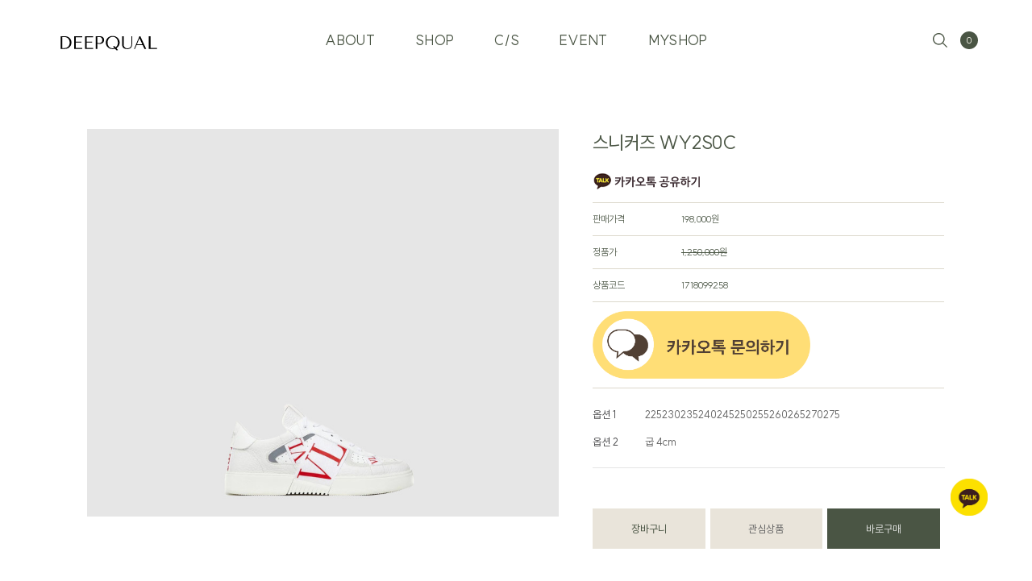

--- FILE ---
content_type: text/html; charset=utf-8
request_url: https://xn--k01bp32c.com/shop/item.php?it_id=1718099258
body_size: 16018
content:
<!doctype html>
<html lang="ko">

<head>
    <meta charset="utf-8">
    <!-- <meta name="viewport" content="width=device-width,initial-scale=1.0,minimum-scale=0,maximum-scale=10,user-scalable=yes"> -->
    <!-- <meta name="viewport" content="width=device-width, initial-scale=1.0, maximum-scale=1.0, minimum-scale=1.0, user-scalable=yes"> -->
    <meta name="viewport" content="width=device-width, initial-scale=1, maximum-scale=1, user-scalable=no">
    <link rel="shortcut icon" href="https://xn--k01bp32c.com/theme/eb4_deepqual_ver1/image/icons/deep_qual.ico" type="image/x-ico" />
            <meta http-equiv="imagetoolbar" content="no">
        <meta http-equiv="X-UA-Compatible" content="IE=Edge">
        <meta name="google-site-verification" content="sOLdzlTi8GBst2VM8SZikSID_mthvi6ay9veG1lyorw" />
<meta name="title" content="레플리카 전문 사이트 | 미러급 명품 레플리카 쇼핑몰 | 딥퀄" />
<meta name="keywords" content="레플리카 전문 사이트 | 미러급 명품 레플리카 쇼핑몰 | 딥퀄" />
<meta name="description" content="명품 레플리카 1위 딥퀄! 미러급 S급 퀄리티, 믿을 수 있는 전문 쇼핑몰. 주문제작과 빠른 배송으로 차별화된 경험 제공합니다." />

<meta property="og:id" content="https://xn--k01bp32c.com" />
<meta property="og:url" content="https://xn--k01bp32c.com/shop/item.php?it_id=1718099258" />
<meta property="og:type" content="website" />
<meta property="og:title" content="스니커즈 WY2S0C - 레플리카 전문 사이트 | 미러급 명품 레플리카 쇼핑몰 | 딥퀄" />
<meta property="og:locale" content="ko_KR" />
<meta property="og:site_name" content="레플리카 전문 사이트 | 미러급 명품 레플리카 쇼핑몰 | 딥퀄" />
<meta property="og:description" content="&nbsp;"/>
<meta property="og:image" content="https://xn--k01bp32c.com/data/item/1718099258/mian.jpg" />
<meta property="og:image:width" content="1000" />
<meta property="og:image:height" content="1200" />
        
<meta name="twitter:card" content="summary">
<meta name="twitter:title" content="스니커즈 WY2S0C - 레플리카 전문 사이트 | 미러급 명품 레플리카 쇼핑몰 | 딥퀄">
<meta name="twitter:site" content="레플리카 전문 사이트 | 미러급 명품 레플리카 쇼핑몰 | 딥퀄">
<meta name="twitter:creator" content="">
<meta name="twitter:image" content="https://xn--k01bp32c.com/data/item/1718099258/mian.jpg">
<meta name="twitter:description" content="&nbsp;">
        
<meta itemprop="name" content="레플리카 전문 사이트 | 미러급 명품 레플리카 쇼핑몰 | 딥퀄">
<meta itemprop="description" content="&nbsp;">
<meta itemprop="image" content="https://xn--k01bp32c.com/data/item/1718099258/mian.jpg">
        <meta name="naver-site-verification" content="318fad81903010e3855dcda0ee0a5326c2a15d26" />
<meta property="og:id" content="https://xn--k01bp32c.com" />
<meta property="og:url" content="https://xn--k01bp32c.com/shop/item.php?it_id=1718099258" />
<meta property="og:type" content="website" />
<meta property="og:title" content="스니커즈 WY2S0C - 레플리카 전문 사이트 | 미러급 명품 레플리카 쇼핑몰 | 딥퀄" />
<meta property="og:locale" content="ko_KR" />
<meta property="og:site_name" content="레플리카 전문 사이트 | 미러급 명품 레플리카 쇼핑몰 | 딥퀄" />
<meta property="og:description" content="&nbsp;"/>
<meta property="og:image" content="https://xn--k01bp32c.com/data/item/1718099258/mian.jpg" />
<meta property="og:image:width" content="1000" />
<meta property="og:image:height" content="1200" />
        
<meta name="twitter:card" content="summary">
<meta name="twitter:title" content="스니커즈 WY2S0C - 레플리카 전문 사이트 | 미러급 명품 레플리카 쇼핑몰 | 딥퀄">
<meta name="twitter:site" content="레플리카 전문 사이트 | 미러급 명품 레플리카 쇼핑몰 | 딥퀄">
<meta name="twitter:creator" content="">
<meta name="twitter:image" content="https://xn--k01bp32c.com/data/item/1718099258/mian.jpg">
<meta name="twitter:description" content="&nbsp;">
        
<meta itemprop="name" content="레플리카 전문 사이트 | 미러급 명품 레플리카 쇼핑몰 | 딥퀄">
<meta itemprop="description" content="&nbsp;">
<meta itemprop="image" content="https://xn--k01bp32c.com/data/item/1718099258/mian.jpg">
        
    <title>스니커즈 WY2S0C &gt; Etc - 기타제품 - 레플리카 전문 사이트 | 미러급 명품 레플리카 쇼핑몰 | 딥퀄</title>
    <link rel="stylesheet" href="https://xn--k01bp32c.com/css/default_shop.css?ver=3.1">
<link rel="stylesheet" href="https://xn--k01bp32c.com/theme/eb4_deepqual_ver1/plugins/bootstrap/css/bootstrap.min.css?ver=3.1">
<link rel="stylesheet" href="https://xn--k01bp32c.com/theme/eb4_deepqual_ver1/plugins/fontawesome5/css/fontawesome-all.min.css?ver=3.1">
<link rel="stylesheet" href="https://xn--k01bp32c.com/theme/eb4_deepqual_ver1/plugins/eyoom-form/css/eyoom-form.min.css?ver=3.1">
<link rel="preconnect" href="https://fonts.googleapis.com">
<link rel="preconnect" href="https://fonts.gstatic.com" crossorigin>
<link href="https://fonts.googleapis.com/css2?family=Montserrat:wght@400;600;700&family=Noto+Sans+KR:wght@300;400;700&display=swap" rel="stylesheet">
<link rel="stylesheet" href="https://xn--k01bp32c.com/theme/eb4_deepqual_ver1/css/common.css?ver=3.1">
<link rel="stylesheet" href="https://xn--k01bp32c.com/theme/eb4_deepqual_ver1/css/shop_style.css?ver=3.1">
<link rel="stylesheet" href="https://xn--k01bp32c.com/theme/eb4_deepqual_ver1/css/custom.css?ver=3.1">
<link rel="stylesheet" href="https://xn--k01bp32c.com/theme/eb4_deepqual_ver1/skin/shop/basic/css/item_style.css?ver=3.1" type="text/css" media="screen">
<link rel="stylesheet" href="https://xn--k01bp32c.com/theme/eb4_deepqual_ver1/plugins/slick/slick.min.css" type="text/css" media="screen">
        <!--[if lte IE 8]>
<script src="https://xn--k01bp32c.com/js/html5.js"></script>
<![endif]-->
    <script>
        // 자바스크립트에서 사용하는 전역변수 선언
        var g5_url = "https://xn--k01bp32c.com";
        var g5_bbs_url = "https://xn--k01bp32c.com/bbs";
        var g5_is_member = "";
        var g5_is_admin = "";
        var g5_is_mobile = "";
        var g5_bo_table = "";
        var g5_sca = "";
        var g5_editor = "";
        var g5_cookie_domain = "";
        var g5_is_app = "";
                    var g5_shop_url = "https://xn--k01bp32c.com/shop";
                    </script>
        <link href="" rel="stylesheet" id="theme-link">


<script src="https://xn--k01bp32c.com/js/jquery-1.12.4.min.js?ver=2.5"></script>
<script src="https://xn--k01bp32c.com/js/jquery-migrate-1.4.1.min.js?ver=2.5"></script>
<script src="https://xn--k01bp32c.com/js/common.js?ver=2.5"></script>
<script src="https://xn--k01bp32c.com/js/wrest.js?ver=2.5"></script>
<script src="https://xn--k01bp32c.com/js/placeholders.min.js?ver=2.5"></script>
<script src="https://xn--k01bp32c.com/theme/eb4_deepqual_ver1/plugins/popper/popper.min.js?ver=2.5"></script>
<script src="https://xn--k01bp32c.com/theme/eb4_deepqual_ver1/plugins/bootstrap/js/bootstrap.min.js?ver=2.5"></script>
<script src="https://xn--k01bp32c.com/theme/eb4_deepqual_ver1/plugins/sidebar/jquery.sidebar.min.js?ver=2.5"></script>
<script src="https://xn--k01bp32c.com/js/kakao.min.js?ver=2.5"></script>
</head>

<body >
    

    

    <div class="search_menu search_fullpage search-menu-open">
        <div class="search_btn search-background"><a href="#;"></a></div>
        <div class="search_frm_wrap">
            <form name="frmsearch1" action="https://xn--k01bp32c.com/shop/search.php" onsubmit="return search_submit(this);">
                <input type="hidden" name="sfl" value="wr_subject||wr_content">
                <input type="hidden" name="sop" value="and">
                <div class="xans-search-form menu-search ">
                    <fieldset>
                        <legend>검색</legend>
                        <input type="text" name="q" value="" id="keyword" class="inputTypeText">
                        <input type="image" src="https://xn--k01bp32c.com/theme/eb4_deepqual_ver1/image/icons/search_.png" alt="검색" onclick="">
                    </fieldset>
                    <div class="prev_search_wrap">
                        <div class="xans-search-keyword">
                            <span>인기검색어</span>
                            <div id="popluar_items"></div>
                        </div>
                        <div class="xans-search-keyword">
                            <span>최근검색어</span>
                            <div id="recent_items"></div>
                        </div>
                    </div>
                </div>
        
            </form>
        </div>
    </div>

    <script>
        function search_submit(f) {
            if (f.q.value.length < 2) {
                alert("검색어는 두글자 이상 입력하십시오.");
                f.q.select();
                f.q.focus();
                return false;
            }
            return true;
        }

            //인기검색어
    async function initSearchPopup1() {

        if ($('#popluar_items a').length < 1) {
        //    const popular_html = sessionStorage.getItem('popular');
            const popular_html = null;
            if (!popular_html)
                await get_popular_data();
            else
                $('#popluar_items').html(popular_html.slice(1,-1));

            //데이터 가져옴
            function get_popular_data() {
                return new Promise(function(resolve, reject) {
                    $.ajax({
                        url: '/bbs/ajax_search.php',
                        type: "POST",
                        data: {
                            "type": 'popular'
                        },
                        dataType: "json",                  
                        success: function(data) {                           
                            let _pop_html = ``;
                            data?.pop_list.forEach(function(item) {
                                _pop_html +=`<a href='${item.href}'>${item.word}</a>`;                                                                          
                            });                         
                            sessionStorage.setItem('popular', JSON.stringify(_pop_html));
                            $('#popluar_items').html(_pop_html);
                            resolve();
                        }
                    });
                });
            }
        }
    }

    // 최근검색어 - 로컬스토리지에서 가져옴
    function initSearchPopup2() {
        const recent_item = localStorage.getItem('recent_search');
        if (recent_item){
            try{
                const recent_obj = JSON.parse(recent_item);
                let _recent_html = ``;
                recent_obj.forEach(function(item) {
                    _recent_html +=`<a href='/shop/search.php?q=${item}'>${item}</a>`;                                                                          
                });
                $('#recent_items').html(_recent_html);

            }catch(e){             
                console.error(e.message);
            }

        }
            
    }   


$(function() {

    initSearchPopup1();
    initSearchPopup2();
});
    </script>

		
	<div class="wrapper"  oncontextmenu="return false" >
	
		<h1 id="hd-h1">레플리카 전문 사이트 | 미러급 명품 레플리카 쇼핑몰 | 딥퀄</h1>
		<div class="to-content"><a href="#container">본문 바로가기</a></div>
		
				
					<div class="wrapper-inner">
			
								<header>
					<ul>
						<span class="xans-element- xans-layout xans-layout-logotop ">
														<a href="https://xn--k01bp32c.com/shop">
																																						<!-- <img src="https://xn--k01bp32c.com/theme/eb4_deepqual_ver1/image/deepqual_logo_top.png" alt="레플리카 전문 사이트 | 미러급 명품 레플리카 쇼핑몰 | 딥퀄 LOGO"> -->
											<img src="/img/deepqual_logo_1.svg" class="site-logo" >
																																		</a>
						</span>
						<aside class="">

							<div id="one_cate">
																<ul class="gnb-nav">

																																										<li class="dropdown ">
													<a href="/page/?pid=aboutus" target="_self" class="">
																												ABOUT													</a>
												
																																																																							<ul class="dropdown-menu">
																
																
																<li class="dropdown-submenu ">
																	<a href="/bbs/board.php?bo_table=deep_story" target="_self" class="dropdown-item nav-link">
																		<span class="submenu-marker"></span>
																																				딥 스토리																	
																	</a>
																																																		</li>
																																													
																
																<li class="dropdown-submenu ">
																	<a href="https://xn--k01bp32c.com/shop/list.php?ca_id=1040" target="_self" class="dropdown-item nav-link">
																		<span class="submenu-marker"></span>
																																				출고사진																	
																	</a>
																																																		</li>
																																</ul>
																																																						</li>
																							<li class="dropdown ">
													<a href="" target="_self" class="">
																												SHOP													</a>
												
																																																																							<ul class="dropdown-menu">
																
																
																<li class="dropdown-submenu ">
																	<a href="https://xn--k01bp32c.com/shop/list.php?ca_id=101010" target="_self" class="dropdown-item nav-link">
																		<span class="submenu-marker"></span>
																																				여자																	
																	</a>
																																																																																											<ul class="dropdown-menu">
																				
																				<li class="dropdown-submenu ">
																					<a href="https://xn--k01bp32c.com/shop/list.php?ca_id=101010" target="_self" class="dropdown-item nav-link">
																						<span class="submenu-marker"></span>
																																												가방																					
																					</a>
																				</li>
																				
																																																									
																				<li class="dropdown-submenu ">
																					<a href="https://xn--k01bp32c.com/shop/list.php?ca_id=101030" target="_self" class="dropdown-item nav-link">
																						<span class="submenu-marker"></span>
																																												지갑																					
																					</a>
																				</li>
																				
																																																									
																				<li class="dropdown-submenu ">
																					<a href="https://xn--k01bp32c.com/shop/list.php?ca_id=101040" target="_self" class="dropdown-item nav-link">
																						<span class="submenu-marker"></span>
																																												시계																					
																					</a>
																				</li>
																				
																																																									
																				<li class="dropdown-submenu ">
																					<a href="https://xn--k01bp32c.com/shop/list.php?ca_id=101050" target="_self" class="dropdown-item nav-link">
																						<span class="submenu-marker"></span>
																																												신발																					
																					</a>
																				</li>
																				
																																																									
																				<li class="dropdown-submenu ">
																					<a href="https://xn--k01bp32c.com/shop/list.php?ca_id=101080" target="_self" class="dropdown-item nav-link">
																						<span class="submenu-marker"></span>
																																												벨트																					
																					</a>
																				</li>
																				
																																																									
																				<li class="dropdown-submenu ">
																					<a href="https://xn--k01bp32c.com/shop/list.php?ca_id=101070" target="_self" class="dropdown-item nav-link">
																						<span class="submenu-marker"></span>
																																												악세서리																					
																					</a>
																				</li>
																				
																																																									
																				<li class="dropdown-submenu ">
																					<a href="https://xn--k01bp32c.com/shop/list.php?ca_id=101090" target="_self" class="dropdown-item nav-link">
																						<span class="submenu-marker"></span>
																																												모자																					
																					</a>
																				</li>
																				
																																																									
																				<li class="dropdown-submenu ">
																					<a href="https://xn--k01bp32c.com/shop/list.php?ca_id=1010a0" target="_self" class="dropdown-item nav-link">
																						<span class="submenu-marker"></span>
																																												의류																					
																					</a>
																				</li>
																				
																																								</ul>
																																																																						</li>
																																													
																
																<li class="dropdown-submenu ">
																	<a href="https://xn--k01bp32c.com/shop/list.php?ca_id=201010" target="_self" class="dropdown-item nav-link">
																		<span class="submenu-marker"></span>
																																				남자																	
																	</a>
																																																																																											<ul class="dropdown-menu">
																				
																				<li class="dropdown-submenu ">
																					<a href="https://xn--k01bp32c.com/shop/list.php?ca_id=102010" target="_self" class="dropdown-item nav-link">
																						<span class="submenu-marker"></span>
																																												가방																					
																					</a>
																				</li>
																				
																																																									
																				<li class="dropdown-submenu ">
																					<a href="https://xn--k01bp32c.com/shop/list.php?ca_id=102030" target="_self" class="dropdown-item nav-link">
																						<span class="submenu-marker"></span>
																																												지갑																					
																					</a>
																				</li>
																				
																																																									
																				<li class="dropdown-submenu ">
																					<a href="https://xn--k01bp32c.com/shop/list.php?ca_id=102050" target="_self" class="dropdown-item nav-link">
																						<span class="submenu-marker"></span>
																																												신발																					
																					</a>
																				</li>
																				
																																																									
																				<li class="dropdown-submenu ">
																					<a href="https://xn--k01bp32c.com/shop/list.php?ca_id=102040" target="_self" class="dropdown-item nav-link">
																						<span class="submenu-marker"></span>
																																												시계																					
																					</a>
																				</li>
																				
																																																									
																				<li class="dropdown-submenu ">
																					<a href="https://xn--k01bp32c.com/shop/list.php?ca_id=102080" target="_self" class="dropdown-item nav-link">
																						<span class="submenu-marker"></span>
																																												벨트																					
																					</a>
																				</li>
																				
																																																									
																				<li class="dropdown-submenu ">
																					<a href="https://xn--k01bp32c.com/shop/list.php?ca_id=102070" target="_self" class="dropdown-item nav-link">
																						<span class="submenu-marker"></span>
																																												악세서리																					
																					</a>
																				</li>
																				
																																																									
																				<li class="dropdown-submenu ">
																					<a href="https://xn--k01bp32c.com/shop/list.php?ca_id=102090" target="_self" class="dropdown-item nav-link">
																						<span class="submenu-marker"></span>
																																												모자																					
																					</a>
																				</li>
																				
																																																									
																				<li class="dropdown-submenu ">
																					<a href="https://xn--k01bp32c.com/shop/list.php?ca_id=1020a0" target="_self" class="dropdown-item nav-link">
																						<span class="submenu-marker"></span>
																																												의류																					
																					</a>
																				</li>
																				
																																								</ul>
																																																																						</li>
																																													
																
																<li class="dropdown-submenu ">
																	<a href="/shop/list.php?list_type=best" target="_self" class="dropdown-item nav-link">
																		<span class="submenu-marker"></span>
																																				인기제품																	
																	</a>
																																																		</li>
																																													
																
																<li class="dropdown-submenu ">
																	<a href="/shop/list.php?list_type=new" target="_self" class="dropdown-item nav-link">
																		<span class="submenu-marker"></span>
																																				신상제품																	
																	</a>
																																																		</li>
																																													
																
																<li class="dropdown-submenu ">
																	<a href="https://xn--k01bp32c.com/shop/list.php?ca_id=1060" target="_self" class="dropdown-item nav-link">
																		<span class="submenu-marker"></span>
																																				개인결제																	
																	</a>
																																																		</li>
																																</ul>
																																																						</li>
																							<li class="dropdown ">
													<a href="" target="_" class="">
																												C/S													</a>
												
																																																																							<ul class="dropdown-menu">
																
																
																<li class="dropdown-submenu ">
																	<a href="http://pf.kakao.com/_XCwnG/chat" target="_blank" class="dropdown-item nav-link">
																		<span class="submenu-marker"></span>
																																				상담문의																	
																	</a>
																																																		</li>
																																													
																
																<li class="dropdown-submenu ">
																	<a href="/bbs/board.php?bo_table=notice" target="_self" class="dropdown-item nav-link">
																		<span class="submenu-marker"></span>
																																				공지사항																	
																	</a>
																																																		</li>
																																													
																
																<li class="dropdown-submenu ">
																	<a href="/shop/itemqalist.php" target="_self" class="dropdown-item nav-link">
																		<span class="submenu-marker"></span>
																																				질문답변																	
																	</a>
																																																		</li>
																																													
																
																<li class="dropdown-submenu ">
																	<a href="/shop/itemuselist.php" target="_self" class="dropdown-item nav-link">
																		<span class="submenu-marker"></span>
																																				구매후기																	
																	</a>
																																																		</li>
																																</ul>
																																																						</li>
																							<li class="dropdown ">
													<a href="/bbs/board.php?bo_table=event" target="_self" class="">
																												EVENT													</a>
												
																																						</li>
																							<li class="dropdown ">
													<a href="#" target="_self" class="">
																												MYSHOP													</a>
												
																																																																							<ul class="dropdown-menu">
																
																
																<li class="dropdown-submenu ">
																	<a href="/bbs/login.php" target="_self" class="dropdown-item nav-link">
																		<span class="submenu-marker"></span>
																																				로그인																	
																	</a>
																																																		</li>
																																													
																
																<li class="dropdown-submenu ">
																	<a href="/bbs/register_form.php" target="_self" class="dropdown-item nav-link">
																		<span class="submenu-marker"></span>
																																				회원가입																	
																	</a>
																																																		</li>
																																</ul>
																																																						</li>
																																						</ul>
							</div>
						</aside>
   						<div id="one_mask2"></div>
						<div class="one_right">
							<ul>
								<li class="top_search">
									<a href="#none">
										<svg xmlns="http://www.w3.org/2000/svg" width="17" height="17" viewBox="0 0 17 17">
											<path id="search" d="M20.353,19.466,15.6,14.691a6.921,6.921,0,1,0-.912.912l4.776,4.75ZM4.624,10.286a5.663,5.663,0,1,1,5.663,5.663A5.663,5.663,0,0,1,4.624,10.286Z" transform="translate(-3.353 -3.353)" fill="#4a5544"></path>
										</svg>
									</a>
								</li>
								<li class="top_cart_btn">
									<a href="/shop/cart.php">
										<span>0</span>
									</a>
								</li>
								<li class="only_mobile mobile_nav">
									<div class="btnAll">
										<ul>
											<span></span>
											<span></span>
											<span></span>
											<span></span>
										</ul>
									</div>
								</li>
							</ul>
						</div>
						
					</ul>
				</header>
				<script>
					$(function() {
						$(".top_search a").click(function() {
							$("body").addClass("mode_search");
						});
						$(".search-background").click(function() {
							$("body").removeClass("mode_search");
						});
					})
				</script>
				
								<div class="modal fade contents-modal member-contents-modal" tabindex="-1" aria-hidden="true">
					<div class="modal-box modal-sm modal-dialog">
						<div class="modal-content">
							<div class="modal-body">
								<h4>
									방문해 주셔서 감사합니다.
								</h4>
								<ul class="list-unstyled member-list">
																	</ul>

								<div class="shop-member-box">
									<div class="shop-member-box-title">오늘본상품<span>0</span></div>
									
<div id="stv" class="op-area">
    <h2>오늘 본 상품</h2>

        <p class="li-empty">해당내용 없음</p>
    
</div>

<script src="https://xn--k01bp32c.com/js/scroll_oldie.js"></script>									<div class="shop-member-box-title">장바구니<span>0</span></div>
									
<div id="sbsk" class="op-area">
    <h2>장바구니</h2>
    <form name="skin_frmcartlist" id="skin_sod_bsk_list" method="post" action="https://xn--k01bp32c.com/shop/cartupdate.php">
    <ul class="list-unstyled">
                        
                <li class="li-empty">해당내용 없음</li>
            </ul>

        <a href="https://xn--k01bp32c.com/shop/cart.php" class="btn-e btn-e-sm btn-e-block btn-e-dark btn-e-brd">장바구니 바로가기</a>
    </form>
</div>									<div class="shop-member-box-title">위시리스트<span>0</span></div>
									
<aside id="sbsk" class="op-area">
    <h2>위시리스트</h2>
    <ul class="list-unstyled">
                        
                <li class="li-empty">해당내용 없음</li>
            </ul>

    <a href="https://xn--k01bp32c.com/shop/wishlist.php" class="btn-e btn-e-sm btn-e-block btn-e-dark btn-e-brd">위시리스트 바로가기</a>
</aside>								</div>
								<div class="contnets-bottom">
									<button type="button" data-bs-dismiss="modal"><span class="transition-03 en-font">Close</span></button>
								</div>
							</div>
						</div>
					</div>
				</div>


														<div class="page-title-wrap">
						<div class="container">
															<h2>
																			<i class="fas fa-arrow-alt-circle-right m-r-10"></i>발렌티노																	</h2>
																					</div>
					</div>
									
				<main class="basic-body sub-basic-body">
												<div class="container">
								<div class="basic-body-main">
															
<div class="shop-item">
        
        
        <!-- div id="sit_hhtml" class="m-b-20"></div  -->

    
        <script src="https://xn--k01bp32c.com/js/shop.js?ver=2.5"></script>
    
        <style>
        /* 텍스트 카운트다운 */
    .shop-description-box .table td .event-deadline{ font-size:14px; line-height:1.6; color: black;    font-weight: bold !important;}
</style>


<form name="fitem" method="post" action="https://xn--k01bp32c.com/shop/cartupdate.php" onsubmit="return fitem_submit(this);">
    <input type="hidden" name="it_id[]" value="1718099258">
    <input type="hidden" name="sw_direct">
    <input type="hidden" name="url">

<div class="shop-product">
    
    <div class="row">
        <div class="col-md-7 md-m-b-10 pro_img_wrap">
                                    <div class="shop-product-img">
                <div class="product-img-big">                    
                    <img src="https://xn--k01bp32c.com/data/item/1718099258/thumb-mian_600x720.jpg" width="600" height="720" alt="">                    
                                    </div>

            </div>
                        <div class="m-b-20"></div>

                       
        </div>
        <div class="nameBox only_mobile">
            <span class="name">스니커즈 WY2S0C</span>
        </div>

        <div class="col-md-5 pro_form_info">
                        <div class="shop-product-form 2017_renewal_itemform">
                                <p class="sound_only">
                    상품 선택옵션 2 개, 추가옵션 0 개
                </p>
                                <div class="shop-description-box">
                    <table class="table">
                        <tbody>
                            <tr class="only_pc_table_row">
                                <th scope="row" colspan="2">
                                    <div class="headingArea">
                                        <span>스니커즈 WY2S0C</span>
                                    </div>
                                </th>
                            </tr>
                           
                                                        <tr class="kakao_share_wrap">                                
                                <td colspan="2"><a href="javascript:sendLink();"><img src="/theme/eb4_deepqual_ver1/image/kakao_share_img.png"></a></td>
                            </tr>
                            
                                                        <tr>
                                <th scope="row"><span>판매가격</span></th>
                                <td>
                                     
                                    <strong class="shop-product-prices">198,000원</strong>
                                    <input type="hidden" id="it_price" value="198000">  
                                                  
                                                      
                                </td>
                            </tr>
                             
                             
                                                                                    <tr>
                                <th scope="row"><span>정품가</span></th>
                                <td>
                                                                        <span class="line-through">1,250,000원</span>
                                                                    </td>
                            </tr>





                            <tr>
                                <th scope="row"><span>상품코드</span></th>
                                <td>
                                    1718099258                                </td>
                            </tr>                       
                            <tr class="kakao_btn_wrap">
                                <td colspan="2">
                                    <a href="http://pf.kakao.com/_XCwnG/chat" target="_blank"><img src="/theme/eb4_deepqual_ver1/image/btn_detail_ask_kakao.png"></a>
                                </td>
                            </tr>
                          
                        </tbody>
                    </table>
                </div>
                <div class="option_buy_wrap  ">
                    <div class="option_wrap">                      
                        
                                                                        <div class="sit_option eyoom-form only_pc">
                            
                                                                                    <div class="get_item_options">
                                <span class="it_option_text">옵션 1</span>
                                
                                <!--선택옵션을 RADIO 형식으로 변경 -->
                                <div class="it_radio_option" data-seq="0">
                                                                        <label for="it_option_0_0">
                                        <input type="radio" name="io_option_0[]" value="225" id="it_option_0_0" class="it_option_radio" >
                                        <span>225</span>
                                    </label>
                                                                        <label for="it_option_0_1">
                                        <input type="radio" name="io_option_0[]" value="230" id="it_option_0_1" class="it_option_radio" >
                                        <span>230</span>
                                    </label>
                                                                        <label for="it_option_0_2">
                                        <input type="radio" name="io_option_0[]" value="235" id="it_option_0_2" class="it_option_radio" >
                                        <span>235</span>
                                    </label>
                                                                        <label for="it_option_0_3">
                                        <input type="radio" name="io_option_0[]" value="240" id="it_option_0_3" class="it_option_radio" >
                                        <span>240</span>
                                    </label>
                                                                        <label for="it_option_0_4">
                                        <input type="radio" name="io_option_0[]" value="245" id="it_option_0_4" class="it_option_radio" >
                                        <span>245</span>
                                    </label>
                                                                        <label for="it_option_0_5">
                                        <input type="radio" name="io_option_0[]" value="250" id="it_option_0_5" class="it_option_radio" >
                                        <span>250</span>
                                    </label>
                                                                        <label for="it_option_0_6">
                                        <input type="radio" name="io_option_0[]" value="255" id="it_option_0_6" class="it_option_radio" >
                                        <span>255</span>
                                    </label>
                                                                        <label for="it_option_0_7">
                                        <input type="radio" name="io_option_0[]" value="260" id="it_option_0_7" class="it_option_radio" >
                                        <span>260</span>
                                    </label>
                                                                        <label for="it_option_0_8">
                                        <input type="radio" name="io_option_0[]" value="265" id="it_option_0_8" class="it_option_radio" >
                                        <span>265</span>
                                    </label>
                                                                        <label for="it_option_0_9">
                                        <input type="radio" name="io_option_0[]" value="270" id="it_option_0_9" class="it_option_radio" >
                                        <span>270</span>
                                    </label>
                                                                        <label for="it_option_0_10">
                                        <input type="radio" name="io_option_0[]" value="275" id="it_option_0_10" class="it_option_radio" >
                                        <span>275</span>
                                    </label>
                                                                    </div>
                                                            
                            </div>
                                                        <div class="get_item_options">
                                <span class="it_option_text">옵션 2</span>
                                
                                <!--선택옵션을 RADIO 형식으로 변경 -->
                                <div class="it_radio_option" data-seq="1">
                                                                        <label for="it_option_1_0">
                                        <input type="radio" name="io_option_1[]" value="굽 4cm" id="it_option_1_0" class="it_option_radio" >
                                        <span>굽 4cm</span>
                                    </label>
                                                                    </div>
                                                            
                            </div>
                                                                                </div>
                                                
                                                                        <div class="sit_option eyoom-form only_mobile">
                            
                                                                                    <div class="get_item_options">
                                <label for="it_option_1">옵션 1</label>
                                <div class="select m-b-10">
                                    <select id="it_option_1" class="it_option" >
                                        <option value="">선택</option>
                                                                                <option value="225">225</option>
                                                                                <option value="230">230</option>
                                                                                <option value="235">235</option>
                                                                                <option value="240">240</option>
                                                                                <option value="245">245</option>
                                                                                <option value="250">250</option>
                                                                                <option value="255">255</option>
                                                                                <option value="260">260</option>
                                                                                <option value="265">265</option>
                                                                                <option value="270">270</option>
                                                                                <option value="275">275</option>
                                                                            </select><i></i>
                                </div>
                            </div>
                                                        <div class="get_item_options">
                                <label for="it_option_2">옵션 2</label>
                                <div class="select m-b-10">
                                    <select id="it_option_2" class="it_option"  disabled="disabled">
                                        <option value="">선택</option>
                                                                                <option value="굽 4cm">굽 4cm</option>
                                                                            </select><i></i>
                                </div>
                            </div>
                                                                                </div>
                                                                        
                        

                                                                        


                                                                        


                                                                        <div id="sit_sel_option">
                            <h3>선택된 옵션</h3>
                                                    </div>
                        
                                                <div id="sit_tot_price" ></div>
                        
                        
                    </div>
                

                    <div id="sit_ov_btn">
                                                                                    <button type="submit" onclick="document.pressed=this.value;" value="장바구니" id="sit_btn_cart"> 장바구니</button>
                                <a href="javascript:item_wish(document.fitem, '1718099258');" id="sit_btn_wish">관심상품</a>
                                <button type="submit" onclick="document.pressed=this.value;" value="바로구매" id="sit_btn_buy"> 바로구매</button>
                                                                                    
                                                                        </div>

                </div> <!--option_wrap-->
                <script>
                // 상품보관
                function item_wish(f, it_id) {
                    f.url.value = "https://xn--k01bp32c.com/shop/wishupdate.php?it_id="+it_id;
                    f.action = "https://xn--k01bp32c.com/shop/wishupdate.php";
                    f.submit();
                }

                // 추천메일
                function popup_item_recommend(it_id) {
                    if (!g5_is_member)
                    {
                        if (confirm("회원만 추천하실 수 있습니다."))
                            document.location.href = "https://xn--k01bp32c.com/bbs/login.php?url=https%3A%2F%2Fxn--k01bp32c.com%2Fshop%2Fitem.php%3Fit_id%3D1718099258";
                    } else {
                        url = "./itemrecommend.php?it_id=" + it_id;
                        opt = "scrollbars=yes,width=616,height=420,top=10,left=10";
                        popup_window(url, "itemrecommend", opt);
                    }
                }

                // 재입고SMS 알림
                function popup_stocksms(it_id) {
                    url = "https://xn--k01bp32c.com/shop/itemstocksms.php?it_id=" + it_id;
                    opt = "scrollbars=yes,width=616,height=420,top=10,left=10";
                    popup_window(url, "itemstocksms", opt);
                }
                </script>


            </div>
                    </div>
    </div>
</div>
</form>


<script src="https://xn--k01bp32c.com/theme/eb4_deepqual_ver1/plugins/slick/slick.min.js"></script>
<script src="https://xn--k01bp32c.com/theme/eb4_deepqual_ver1/plugins/elevatezoom-plus/jquery.ez-plus.js"></script>
<script>

</script>
<script>
        
    $(window).load(function(){
        $('.pro_img_wrap').show();
        $('.slick--visual').slick({
            slidesToShow: 1,
            arrows: true,
            dots: true,
            appendDots: '.slick--visual__paging',
            customPaging: function (slider, i) {
                return  '<span>'+(i + 1)+'</span>';
            },
            autoplay: true,
            pagination: true,                
            autoplaySpeed: 5000,
            responsive: [
                {
                    breakpoint: 768,
                    settings: {
                        arrows: false
                    }
                }
            ]
        });


     /**
     *  구매버튼 - 모바일 사이즈일때 스크롤 내리면 구매버튼 노출
     
        (function(){
            // 구매버튼 관련변수
            var $item = $('#sit_ov_btn'),
                iButtonHeightPos = $item.offset().top;
            
            $(window).on('scroll', function(){
                try {
                    // 구매버튼 관련변수
                    var iCurrentHeightPos = $(this).scrollTop() + $(this).height();                        
                    if (iCurrentHeightPos > iButtonHeightPos || iButtonHeightPos < $(this).scrollTop() + $item.height()) {
                        if (iButtonHeightPos < $(this).scrollTop() - $item.height()) {
                            $item.addClass('g_fixed');
                        } else {
                            $item.removeClass('g_fixed');
                        }
                    } else {
                       $item.removeClass('g_fixed');
                    }
                } catch(e) { }
            });
        })();
        */    
});




    Kakao.init('0cbc8bc6f355f1dcd053becdde94e01a');
    // // 카카오링크 버튼을 생성합니다. 처음 한번만 호출하면 됩니다.
    function sendLink() {
        Kakao.Link.sendDefault({
        objectType: 'feed',
        content: {
        title: '스니커즈 WY2S0C',
        description: '',
        imageUrl: 'https://xn--k01bp32c.com/data/item/1718099258/mian.jpg',
        link: {
            mobileWebUrl: 'https://xn--k01bp32c.com/shop/item.php?it_id=1718099258',
            webUrl : 'https://xn--k01bp32c.com/shop/item.php?it_id=1718099258'
        }
        },
        buttons: [
        {
        title: '웹으로 보기',
        link: {
            mobileWebUrl: 'https://xn--k01bp32c.com/shop/item.php?it_id=1718099258',
            webUrl : 'https://xn--k01bp32c.com/shop/item.php?it_id=1718099258'
        }
        },
        {
        title: '앱으로 보기',
        link: {
            mobileWebUrl: 'https://xn--k01bp32c.com/shop/item.php?it_id=1718099258',
            webUrl : 'https://xn--k01bp32c.com/shop/item.php?it_id=1718099258'
        }
        }
        ]
        });
    }





    /****************************
        모바일일때  
    ****************************/
        // 바로 구매 클릭
        $("#sit_btn_buy , #sit_btn_cart").click(function(){
            //가로 사이즈가 1000px 이하일때만 실행
            if($(window).width() >= 1000) return true;

            if(!$(".option_buy_wrap").hasClass("menu_on")){                
                show_select();
                return false;
            }
        });
        $("body").on("click","#order_select_bg_on",function(){
            hide_select();
        });


        //옵션선택 레이어 노출
        var before_scroll = 0;
        function show_select(){
            before_scroll = $(window).scrollTop();
            $("#order_select_bg_on").remove();
            $("body").addClass("scroll_control").append("<div id='order_select_bg_on'></div>");
            $(".option_buy_wrap").addClass("menu_on");
            $("body").scrollTop(before_scroll);    
        }   
        // 옵션선택 레이어 hide 
        function hide_select(){
            $("body").removeClass("scroll_control");
            $("#order_select_bg_on").remove();
            $(".option_buy_wrap").removeClass("menu_on");
            $(window).scrollTop(before_scroll);
        }


</script>

<script>
$(function(){
    // 상품이미지 첫번째 링크
    $("#sit_pvi_big a:first").addClass("visible");

    // 상품이미지 미리보기 (썸네일에 마우스 오버시)
    $("#sit_pvi .img_thumb").bind("mouseover focus", function(){
        var idx = $("#sit_pvi .img_thumb").index($(this));
        $("#sit_pvi_big a.visible").removeClass("visible");
        $("#sit_pvi_big a:eq("+idx+")").addClass("visible");
    });

    // 상품이미지 크게보기
    $(".popup_item_image").click(function() {
        var url = $(this).attr("href");
        var top = 10;
        var left = 10;
        var opt = 'scrollbars=yes,top='+top+',left='+left;
        popup_window(url, "largeimage", opt);

        return false;
    });


});

function fsubmit_check(f)
{
    // 판매가격이 0 보다 작다면
    if (document.getElementById("it_price").value < 0) {
        alert("전화로 문의해 주시면 감사하겠습니다.");
        return false;
    }

    if($(".sit_opt_list").size() < 1) {
        alert("상품의 선택옵션을 선택해 주십시오.");
        return false;
    }

    var val, io_type, result = true;
    var sum_qty = 0;
    var min_qty = parseInt(0);
    var max_qty = parseInt(0);
    var $el_type = $("input[name^=io_type]");

    $("input[name^=ct_qty]").each(function(index) {
        val = $(this).val();

        if(val.length < 1) {
            alert("수량을 입력해 주십시오.");
            result = false;
            return false;
        }

        if(val.replace(/[0-9]/g, "").length > 0) {
            alert("수량은 숫자로 입력해 주십시오.");
            result = false;
            return false;
        }

        if(parseInt(val.replace(/[^0-9]/g, "")) < 1) {
            alert("수량은 1이상 입력해 주십시오.");
            result = false;
            return false;
        }

        io_type = $el_type.eq(index).val();
        if(io_type == "0")
            sum_qty += parseInt(val);
    });

    if(!result) {
        return false;
    }

    if(min_qty > 0 && sum_qty < min_qty) {
        alert("선택옵션 개수 총합 "+number_format(String(min_qty))+"개 이상 주문해 주십시오.");
        return false;
    }

    if(max_qty > 0 && sum_qty > max_qty) {
        alert("선택옵션 개수 총합 "+number_format(String(max_qty))+"개 이하로 주문해 주십시오.");
        return false;
    }

    return true;
}

// 바로구매, 장바구니 폼 전송
function fitem_submit(f)
{
    f.action = "https://xn--k01bp32c.com/shop/cartupdate.php";
    f.target = "";

    if (document.pressed == "장바구니") {
        f.sw_direct.value = 0;
    } else { // 바로구매
        f.sw_direct.value = 1;
    }

    // 판매가격이 0 보다 작다면
    if (document.getElementById("it_price").value < 0) {
        alert("전화로 문의해 주시면 감사하겠습니다.");
        return false;
    }

    if($(".sit_opt_list").size() < 1) {
        alert("상품의 선택옵션을 선택해 주십시오.");
        return false;
    }

    var val, io_type, result = true;
    var sum_qty = 0;
    var min_qty = parseInt(0);
    var max_qty = parseInt(0);
    var $el_type = $("input[name^=io_type]");

    $("input[name^=ct_qty]").each(function(index) {
        val = $(this).val();

        if(val.length < 1) {
            alert("수량을 입력해 주십시오.");
            result = false;
            return false;
        }

        if(val.replace(/[0-9]/g, "").length > 0) {
            alert("수량은 숫자로 입력해 주십시오.");
            result = false;
            return false;
        }

        if(parseInt(val.replace(/[^0-9]/g, "")) < 1) {
            alert("수량은 1이상 입력해 주십시오.");
            result = false;
            return false;
        }

        io_type = $el_type.eq(index).val();
        if(io_type == "0")
            sum_qty += parseInt(val);
    });

    if(!result) {
        return false;
    }

    if(min_qty > 0 && sum_qty < min_qty) {
        alert("선택옵션 개수 총합 "+number_format(String(min_qty))+"개 이상 주문해 주십시오.");
        return false;
    }

    if(max_qty > 0 && sum_qty > max_qty) {
        alert("선택옵션 개수 총합 "+number_format(String(max_qty))+"개 이하로 주문해 주십시오.");
        return false;
    }

    return true;
}
</script>
<script src="https://xn--k01bp32c.com/js/shop.override.js?v=2.5"></script>
        

<div class="container">
  <div class="row">
    <div class="col-md-6">
            <section id="sit_use">
        <h2 class="h-hidden">사용후기</h2>
        <div class="pg-anchor-in">
            <ul class="nav nav-tabs">
              <li class="active"><a href="#sit_use" style="border:none!important;z-index: 0;">사용후기 <span class="item_use_count">(0)</span></a></li>
            </ul>
            <div class="tab-bottom-line"></div>
        </div>
        <div id="itemuse">
<section class="shop-product-use">
    <h3 class="h-hidden">등록된 사용후기</h3>

    <div class="product-qa-btn">
        <a href="https://xn--k01bp32c.com/shop/itemuseform.php?it_id=1718099258" onclick="itemuse_modal(this.href); return false;" class="btn-e btn-e-xlg gray_btn">사용후기 쓰기</a>
        <a href="https://xn--k01bp32c.com/shop/itemuselist.php" class="btn-e btn-e-xlg gray_btn">더보기</a>
    </div>
    <div class="clearfix"></div>

        <p class="text-center color-grey font-size-12 margin-top-10"><i class="fas fa-exclamation-circle"></i> 사용후기가 없습니다.</p>
    </section>


<script src="https://xn--k01bp32c.com/js/viewimageresize.js"></script>
<script>
$(function(){
    $(".itemuse_delete").click(function(){
        if (confirm("정말 삭제 하시겠습니까?\n\n삭제후에는 되돌릴수 없습니다.")) {
            return true;
        } else {
            return false;
        }
    });

    $(".product-use-more").click(function(){
        var $con = $(this).siblings(".product-use-cont");
        if($con.is(":visible")) {
            $con.slideUp();
        } else {
            $(".product-use-cont:visible").hide();
            $con.slideDown(
                function() {
                    // 이미지 리사이즈
                    $con.viewimageresize2();
                }
            );
        }
    });

    $(".pg_page").click(function(){
        $("#itemuse").load($(this).attr("href"));
        return false;
    });
});
</script>
</div>
      </section>
          </div>
    <div class="col-md-6">
            <section id="sit_qa">
        <h2 class="h-hidden">상품문의</h2>
        <div class="pg-anchor-in">
            <ul class="nav nav-tabs">
              <li class="active"><a href="#sit_qa" style="border:none!important;z-index: 0;">상품문의 <span class="item_qa_count">(21)</span></a></li>
            </ul>
            <div class="tab-bottom-line"></div>
        </div>
        <div id="itemqa">
<section class="shop-product-qa">
    <h3 class="h-hidden">등록된 상품문의</h3>

    <div class="product-qa-btn">
        <a href="https://xn--k01bp32c.com/shop/itemqaform.php?it_id=1718099258" onclick="itemqa_modal(this.href); return false;" class="btn-e btn-e-xlg gray_btn">상품문의 쓰기</a>
        <a href="https://xn--k01bp32c.com/shop/itemqalist.php" class="btn-e btn-e-xlg gray_btn">더보기</a>
    </div>
    <div class="clearfix"></div>

        <div class="product-qa-wrap">
                <div class="product-qa-list">
            <button type="button" class="product-qa-title">
                <span class="sit_qaa_done">답변완료</span>
                <span class="qa_content">
                딥퀄-[P**님] QNA 입니다.                 </span>				
            </button> 
            <dl class="product-qa-dl">
                <dt>작성자</dt>
                <dd><i class="far fa-user-circle" aria-hidden="true"></i> P**</dd>                
            </dl>

            <div class="clearfix"></div>

            <div id="sit_qa_con_0" class="product-qa-cont">
                <div class="product-qa-p">
                    <div class="product-qa-qaq">
                        <strong class="sound_only">문의내용</strong>
                        <span class="product-qa-alp">Q</span>
                        비밀글로 보호된 문의입니다.                    </div>
                                    </div>

                            </div>
            <div class="clearfix"></div>
        </div>
                <div class="product-qa-list">
            <button type="button" class="product-qa-title">
                <span class="sit_qaa_done">답변완료</span>
                <span class="qa_content">
                딥퀄-[B**님] QNA 입니다.                 </span>				
            </button> 
            <dl class="product-qa-dl">
                <dt>작성자</dt>
                <dd><i class="far fa-user-circle" aria-hidden="true"></i> B**</dd>                
            </dl>

            <div class="clearfix"></div>

            <div id="sit_qa_con_1" class="product-qa-cont">
                <div class="product-qa-p">
                    <div class="product-qa-qaq">
                        <strong class="sound_only">문의내용</strong>
                        <span class="product-qa-alp">Q</span>
                        비밀글로 보호된 문의입니다.                    </div>
                                    </div>

                            </div>
            <div class="clearfix"></div>
        </div>
                <div class="product-qa-list">
            <button type="button" class="product-qa-title">
                <span class="sit_qaa_done">답변완료</span>
                <span class="qa_content">
                딥퀄-[F**님] QNA 입니다.                 </span>				
            </button> 
            <dl class="product-qa-dl">
                <dt>작성자</dt>
                <dd><i class="far fa-user-circle" aria-hidden="true"></i> F**</dd>                
            </dl>

            <div class="clearfix"></div>

            <div id="sit_qa_con_2" class="product-qa-cont">
                <div class="product-qa-p">
                    <div class="product-qa-qaq">
                        <strong class="sound_only">문의내용</strong>
                        <span class="product-qa-alp">Q</span>
                        비밀글로 보호된 문의입니다.                    </div>
                                    </div>

                            </div>
            <div class="clearfix"></div>
        </div>
                <div class="product-qa-list">
            <button type="button" class="product-qa-title">
                <span class="sit_qaa_done">답변완료</span>
                <span class="qa_content">
                딥퀄-[3**님] QNA 입니다.                 </span>				
            </button> 
            <dl class="product-qa-dl">
                <dt>작성자</dt>
                <dd><i class="far fa-user-circle" aria-hidden="true"></i> 3**</dd>                
            </dl>

            <div class="clearfix"></div>

            <div id="sit_qa_con_3" class="product-qa-cont">
                <div class="product-qa-p">
                    <div class="product-qa-qaq">
                        <strong class="sound_only">문의내용</strong>
                        <span class="product-qa-alp">Q</span>
                        비밀글로 보호된 문의입니다.                    </div>
                                    </div>

                            </div>
            <div class="clearfix"></div>
        </div>
                <div class="product-qa-list">
            <button type="button" class="product-qa-title">
                <span class="sit_qaa_done">답변완료</span>
                <span class="qa_content">
                딥퀄-[x**님] QNA 입니다.                 </span>				
            </button> 
            <dl class="product-qa-dl">
                <dt>작성자</dt>
                <dd><i class="far fa-user-circle" aria-hidden="true"></i> x**</dd>                
            </dl>

            <div class="clearfix"></div>

            <div id="sit_qa_con_4" class="product-qa-cont">
                <div class="product-qa-p">
                    <div class="product-qa-qaq">
                        <strong class="sound_only">문의내용</strong>
                        <span class="product-qa-alp">Q</span>
                        비밀글로 보호된 문의입니다.                    </div>
                                    </div>

                            </div>
            <div class="clearfix"></div>
        </div>
            </div>
    </section>

<nav class="pg_wrap"><span class="pg"><span class="sound_only">열린</span><strong class="pg_current">1</strong><span class="sound_only">페이지</span>
<a href="./itemqa.php?it_id=1718099258&amp;page=2" class="qa_page">2</a><span class="sound_only">페이지</span>
<a href="./itemqa.php?it_id=1718099258&amp;page=3" class="qa_page">3</a><span class="sound_only">페이지</span>
<a href="./itemqa.php?it_id=1718099258&amp;page=4" class="qa_page">4</a><span class="sound_only">페이지</span>
<a href="./itemqa.php?it_id=1718099258&amp;page=5" class="qa_page">5</a><span class="sound_only">페이지</span>
<a href="./itemqa.php?it_id=1718099258&amp;page=5" class="qa_page pg_end">맨끝</a>
</span></nav>
<script src="https://xn--k01bp32c.com/js/viewimageresize.js"></script>
<script>
$(function(){
    $(".itemqa_delete").click(function(){
        return confirm("정말 삭제 하시겠습니까?\n\n삭제후에는 되돌릴수 없습니다.");
    });

    $(".product-qa-title").click(function(){
        var $con = $(this).siblings(".product-qa-cont");
        if($con.is(":visible")) {
            $con.slideUp();
        } else {
            $(".product-qa-cont:visible").hide();
            $con.slideDown(
                function() {
                    // 이미지 리사이즈
                    $con.viewimageresize2();
                }
            );
        }
    });

    $(".qa_page").click(function(){
        $("#itemqa").load($(this).attr("href"));
        return false;
    });
});
</script>
</div>
      </section>
          </div>
  </div>
</div>




<section id="sit_inf">
    <h2 class="h-hidden">상품 정보</h2>
    

        <h3 class="h-hidden">상품 상세설명</h3>
    <div id="sit_inf_explan">
        <p style="text-align:center;" align="center"><img alt="스니커즈 WY2S0C &amp;gt; Etc - 기타제품" src="/data/editor/2406/43b8afc9c3cfa53be4ddb1394439ed0b_1718099289_4987.jpg" title="43b8afc9c3cfa53be4ddb1394439ed0b_1718099289_4987.jpg" style="height:auto;" /><br style="clear:both;" /><img alt="스니커즈 WY2S0C &amp;gt; Etc - 기타제품" src="/data/editor/2406/43b8afc9c3cfa53be4ddb1394439ed0b_1718099295_2001.jpg" title="43b8afc9c3cfa53be4ddb1394439ed0b_1718099295_2001.jpg" style="height:auto;" /><br style="clear:both;" /> </p>    </div>
    
    
</section>





<script src="https://xn--k01bp32c.com/js/viewimageresize.js"></script>
<script>
$('.pg-anchor-in a').on('click', function(e) {
    e.stopPropagation();
    var scrollTopSpace;
    if (window.innerWidth >= 992) {
        scrollTopSpace = 100;
    } else {
        scrollTopSpace = 80;
    }
    var tabLink = $(this).attr('href');
    var offset = $(tabLink).offset().top;
    $('html, body').animate({scrollTop : offset - scrollTopSpace}, 500);
    return false;
});

$(window).on("load", function() {
    $("#sit_inf_explan").viewimageresize2();
});
</script>
        <div id="sit_thtml"></div>
</div>

<!-- 앱 설치 유도 팝업 -->
<div class="appInstallModal" id="appInstallModal" >
    <div class="dialog" >
        <button aria-label="앱 다운로드 팝업 닫기" class="appInstall_close" onclick="go_page('web');"></button>
        <div class="content">
            <div class="body">
                <div class="site_logo">
                    <img src="/img/deepqual_logo_img_2.png" alt="딥퀄">
                </div>
                <h2>딥퀄 앱에서 제공되는 혜택을</h2>
                <h2>놓치지 말고 만나보세요!</h2>
                <p>딥퀄 앱에서 다양한 혜택 및 이벤트 제공 중!</p>
            </div>
            <div class="footer">
                <button type="button" class="btn " onclick="go_page('app');">딥퀄 앱으로 보기</button>
                <a class="no_thanks"  onclick="go_page('web');"><span>괜찮아요, 모바일 웹으로 볼게요</span></a>
            </div>
        </div>
    </div>
</div>

<div class="appInstall_bg"></div>




			</div>		</div>	
	</main>
	
		<footer class="xans-element- xans-layout xans-layout-footer">
			<div class="footer_wrap">
				<span class="only_mobile footer_logo">
					<a href="/">딥퀄</a>
				</span>
				<ul class="footMenu">
					<li><a href="https://xn--k01bp32c.com/page/?pid=provision">이용약관</a></li>
					<li><a href="https://xn--k01bp32c.com/page/?pid=privacy">개인정보 처리방침</a></li>
				</ul>
				<div class="footInfo">
					<div class="company">
						<h2 class="only_pc">딥퀄</h2>
						<span>사업자등록번호 HK 32498-003-79-1</span> 
						<span>통신판매업신고번호 CP 02040578</span><br>
						<span>대표 김영만</span> <span>주소 HONG KONG WANCNAI LOCKHART ROAD 142-384 2/F 반품주소아님   </span><br>						
					</div>

					<div class="company">
						<h2 class="only_pc">고객센터</h2>
						<span class="">
							 평일 11:00 ~ 20:00
주말 13:00 ~ 20:00<br>
						</span>
					</div>

				</div>
			</div>
			<div class="xans-element- xans-layout xans-layout-logotop copyright "><span>ⓒ 딥퀄</span>
			</div>
		</footer>
	</div>	</div>
		<div class="eb-backtotop">
		<!-- 스크롤이벤트 안씀<svg class="backtotop-progress" width="100%" height="100%" viewBox="-1 -1 102 102">
			<path d="M50,1 a49,49 0 0,1 0,98 a49,49 0 0,1 0,-98" />
			<span class="progress-count"></span>
		</svg> -->
		<div class="kakao_float_btn">
			<a href="http://pf.kakao.com/_XCwnG/chat" target="_blank" class="btn_kakao"><img src="/img/KakaoTalk_bottom_icon.png" alt="카카오톡"></a>
		</div>
	</div>  

	<form name="fitem_for_list" method="post" action="" onsubmit="return fitem_for_list_submit(this);">
		<input type="hidden" name="url">
		<input type="hidden" name="it_id"> 
	</form>



<div class="modal fade itemuse-iframe-modal" tabindex="-1" aria-hidden="true">
    <div class="modal-dialog modal-lg">
        <div class="modal-content">
            <div class="modal-header">
                <h5 class="modal-title f-s-20r"><i class="fas fa-edit text-gray m-r-7"></i><strong>구매후기</strong></h5>
                <button type="button" class="btn-close" data-bs-dismiss="modal" aria-label="Close"></button>
            </div>
            <div class="modal-body">
                <iframe id="itemuse-iframe" width="100%" frameborder="0"></iframe>
            </div>
        </div>
    </div>
</div>

<div class="modal fade itemqa-iframe-modal" tabindex="-1" aria-hidden="true">
    <div class="modal-dialog modal-lg">
        <div class="modal-content">
            <div class="modal-header">
                <h5 class="modal-title f-s-20r"><i class="fas fa-question-circle text-gray m-r-7"></i><strong>상품문의</strong></h5>
                <button type="button" class="btn-close" data-bs-dismiss="modal" aria-label="Close"></button>
            </div>
            <div class="modal-body">
                <iframe id="itemqa-iframe" width="100%" frameborder="0"></iframe>
            </div>
        </div>
    </div>
</div>

<div class="modal fade coupon-iframe-modal" tabindex="-1" aria-hidden="true">
    <div class="modal-dialog modal-lg">
        <div class="modal-content">
            <div class="modal-header">
                <h5 class="modal-title f-s-20r"><i class="fas fa-ticket-alt text-gray m-r-7"></i><strong>쿠폰 내역</strong></h5>
                <button type="button" class="btn-close" data-bs-dismiss="modal" aria-label="Close"></button>
            </div>
            <div class="modal-body">
                <iframe id="coupon-iframe" width="100%" frameborder="0"></iframe>
            </div>
        </div>
    </div>
</div>

<script>
function itemuse_modal(href) {
    $('.itemuse-iframe-modal').modal('show').on('hidden.bs.modal', function() {
        $("#itemuse-iframe").attr("src", "");
        $('html').css({overflow: ''});
    });
    $('.itemuse-iframe-modal').modal('show').on('shown.bs.modal', function() {
        $("#itemuse-iframe").attr("src", href);
        $('#itemuse-iframe').height(parseInt($(window).height() * 0.8));
        $('html').css({overflow: 'hidden'});
    });
    return false;
}

function itemqa_modal(href) {
    $('.itemqa-iframe-modal').modal('show').on('hidden.bs.modal', function() {
        $("#itemqa-iframe").attr("src", "");
        $('html').css({overflow: ''});
    });
    $('.itemqa-iframe-modal').modal('show').on('shown.bs.modal', function() {
        $("#itemqa-iframe").attr("src", href);
        $('#itemqa-iframe').height(parseInt($(window).height() * 0.8));
        $('html').css({overflow: 'hidden'});
    });
    return false;
}

function coupon_modal(href) {
    $('.coupon-iframe-modal').modal('show').on('hidden.bs.modal', function() {
        $("#coupon-iframe").attr("src", "");
        $('html').css({overflow: ''});
    });
    $('.coupon-iframe-modal').modal('show').on('shown.bs.modal', function() {
        $("#coupon-iframe").attr("src", "https://xn--k01bp32c.com/shop/coupon.php");
        $('#coupon-iframe').height(parseInt($(window).height() * 0.8));
        $('html').css({overflow: 'hidden'});
    });
    return false;
}
</script>

<script>
// 모달창을 닫은 후 리로드
function close_modal_and_reload() {
    close_modal();
    document.location.reload();
}
function close_modal() {
    $('.modal').modal('hide');
}
</script>

<div class="modal fade poll-result-iframe-modal" tabindex="-1" aria-hidden="true">
    <div class="modal-dialog">
        <div class="modal-content">
            <div class="modal-header">
                <h5 class="modal-title f-s-20r"><i class="fas fa-chart-bar text-gray m-r-7"></i><strong>투표 결과 보기</strong></h5>
                <button type="button" class="btn-close" data-bs-dismiss="modal" aria-label="Close"></button>
            </div>
            <div class="modal-body">
                <iframe id="poll-result-iframe" width="100%" frameborder="0"></iframe>
            </div>
        </div>
    </div>
</div>

<script>
function poll_result(url) {
        $('.poll-result-iframe-modal').modal('show').on('hidden.bs.modal', function () {
        $("#poll-result-iframe").attr("src", "");
        $('html').css({overflow: ''});
    });
    $('.poll-result-iframe-modal').modal('show').on('shown.bs.modal', function () {
        $("#poll-result-iframe").attr("src", url);
        $('#poll-result-iframe').height(parseInt($(window).height() * 0.8));
        $('html').css({overflow: 'hidden'});
    });
    return false;
}
</script>



<script src="https://xn--k01bp32c.com/theme/eb4_deepqual_ver1/js/app.js?ver=2.5"></script>
<script>

        // 할인 이벤트 관련
    var discObj = {
        'is_discount_event' : "",
        'discount_rate'     : "0"        
    };
    
	function item_wish_for_list(it_id) {
		var f = document.fitem_for_list;
		f.url.value = "https://xn--k01bp32c.com/shop/wishupdate.php?it_id=" + it_id;
		f.it_id.value = it_id;
		f.action = "https://xn--k01bp32c.com/shop/wishupdate.php";
		f.submit();
	}


    




	
// 앱 설치 유도 팝업
var oldOnload = window.onload;
    window.onload = function() {
        if (oldOnload)
               oldOnload();
        const is_first_visit = sessionStorage.getItem('is_first_visit') =='N' ? 'N' : 'Y';
        if (g5_is_mobile =='1' && is_first_visit !="N" && !g5_is_app ) {
            $(".appInstall_bg").show();
            $('#appInstallModal').slideDown();
        }
    };

    function go_page(type) {
        if (type == 'app') {
            onOpenApp();
        }else {
            $('#appInstallModal').slideUp();
            $(".appInstall_bg").hide();
            sessionStorage.setItem('is_first_visit', 'N');
        }
    }
    // #appInstallModal  닫힐때 sessionStorage에 is_first_visit 값을 N으로 변경
    $('.appInstall_bg').on('click', function (e) {
        go_page('web');
    });
    $('.appInstall_close').on("touchmove , click", function() {
        go_page('web');
    });



</script>





<script>
$(function(){
    // 팔로우
    $("#follow button").click(function(){
        var action = $(this).attr('value');
        var target = $(this).attr('name');

        var url = "https://xn--k01bp32c.com/eyoom/core/mypage/follow.ajax.php";
        $.post(url, {'action':action,'user':target}, function(data) {
            if(data.result == 'yes') {
                var botton = $(".follow_"+target);
                if (action == 'follow') {
                    botton.removeClass('btn-e-indigo');
                    botton.addClass('btn-e-dark');
                    botton.attr('title','친구관계를 해제합니다.');
                    botton.html('언팔로우 <i class="fas fa-times text-white"></i>');
                    botton.attr('value','unfollow');
                    Swal.fire({
                        title: "알림",
                        text: '해당 회원을 팔로우하였습니다.',
                        confirmButtonColor: "#e53935",
                        icon: "success",
                        confirmButtonText: "확인"
                    });
                }
                if (action == 'unfollow') {
                    botton.removeClass('btn-e-dark');
                    botton.addClass('btn-e-indigo');
                    botton.attr('title','친구관계를 신청합니다.');
                    botton.html('팔로우');
                    botton.attr('value','follow');
                    Swal.fire({
                        title: "알림",
                        text: '해당 회원을 팔로우 해제하였습니다.',
                        confirmButtonColor: "#e53935",
                        icon: "success",
                        confirmButtonText: "확인"
                    });
                }
            } else if (data.result == 'no'){
                Swal.fire({
                    title: "알림",
                    text: '소셜기능을 Off 시켜놓은 회원입니다.',
                    confirmButtonColor: "#e53935",
                    icon: "warning",
                    confirmButtonText: "확인"
                });
            }
        },"json");
    });

    // 구독
    $("#subscribe button").click(function(){
        var action = $(this).attr('value');
        var target = $(this).attr('name');

        var url = "https://xn--k01bp32c.com/eyoom/core/mypage/subscribe.ajax.php";
        $.post(url, {'action':action,'user':target}, function(data) {
            if(data.result == 'yes') {
                var botton = $(".subscribe_"+target);
                if (action == 'subscribe') {
                    botton.removeClass('btn-e-teal');
                    botton.addClass('btn-e-dark');
                    botton.attr('title','구독을 해제합니다.');
                    botton.html('구독해제 <i class="fas fa-times text-white"></i>');
                    botton.attr('value','unsubscribe');
                    Swal.fire({
                        title: "알림",
                        text: '해당 회원의 글을 구독신청 하였습니다.',
                        confirmButtonColor: "#e53935",
                        icon: "success",
                        confirmButtonText: "확인"
                    });
                }
                if (action == 'unsubscribe') {
                    botton.removeClass('btn-e-dark');
                    botton.addClass('btn-e-teal');
                    botton.attr('title','구독을 신청합니다.');
                    botton.html('구독하기');
                    botton.attr('value','subscribe');
                    Swal.fire({
                        title: "알림",
                        text: '해당 회원의 글을 구독해제 하였습니다.',
                        confirmButtonColor: "#e53935",
                        icon: "success",
                        confirmButtonText: "확인"
                    });
                }
            }
        },"json");
    });

});
</script>




<script>
    
    // 우클릭 방지
    document.oncontextmenu = function() {
        return true;
    }

    // 마우스 우클릭 방지
    document.onmousedown = disableclick;
    status = "Right click is not available.";

    function disableclick(event) {
        if (event.button == 2) {
            event.preventDefault ? event.preventDefault() : event.returnValue = false;
        }
    }

    // 개발자 도구(F12) 방지
    $(function() {
        $(document).bind('keydown', function(e) {
            if (e.keyCode == 123 /* F12 */
            ) {
                e.preventDefault();
                e.returnValue = false;
            }
        });
    });

</script>

</body>
</html>

--- FILE ---
content_type: text/html; charset=utf-8
request_url: https://xn--k01bp32c.com/bbs/ajax_search.php
body_size: 168
content:
{"pop_list":[{"pp_word":"\ub8e8\uc774\ube44\ud1b5","cnt":"2123","word":"\ub8e8\uc774\ube44\ud1b5","href":"\/shop\/search.php?q=\ub8e8\uc774\ube44\ud1b5"},{"pp_word":"\uad6c\ucc0c","cnt":"1665","word":"\uad6c\ucc0c","href":"\/shop\/search.php?q=\uad6c\ucc0c"},{"pp_word":"\ub514\uc62c","cnt":"1617","word":"\ub514\uc62c","href":"\/shop\/search.php?q=\ub514\uc62c"},{"pp_word":"\uc0e4\ub12c","cnt":"1395","word":"\uc0e4\ub12c","href":"\/shop\/search.php?q=\uc0e4\ub12c"},{"pp_word":"\ud504\ub77c\ub2e4","cnt":"1293","word":"\ud504\ub77c\ub2e4","href":"\/shop\/search.php?q=\ud504\ub77c\ub2e4"},{"pp_word":"\uc140\ub9b0\ub290","cnt":"1157","word":"\uc140\ub9b0\ub290","href":"\/shop\/search.php?q=\uc140\ub9b0\ub290"},{"pp_word":"\uc5d0\ub974\uba54\uc2a4","cnt":"992","word":"\uc5d0\ub974\uba54\uc2a4","href":"\/shop\/search.php?q=\uc5d0\ub974\uba54\uc2a4"},{"pp_word":"\uc2a4\ub2c8\ucee4\uc988","cnt":"754","word":"\uc2a4\ub2c8\ucee4\uc988","href":"\/shop\/search.php?q=\uc2a4\ub2c8\ucee4\uc988"},{"pp_word":"\ud1a0\ud2b8\ubc31","cnt":"530","word":"\ud1a0\ud2b8\ubc31","href":"\/shop\/search.php?q=\ud1a0\ud2b8\ubc31"},{"pp_word":"\ud328\ub529","cnt":"399","word":"\ud328\ub529","href":"\/shop\/search.php?q=\ud328\ub529"}]}

--- FILE ---
content_type: text/css
request_url: https://xn--k01bp32c.com/theme/eb4_deepqual_ver1/plugins/eyoom-form/css/eyoom-form.min.css?ver=3.1
body_size: 8299
content:
.eyoom-form {
	font-size: .9375rem;
	font-weight: normal;
	line-height: 1.5;
	margin: 0;
	outline: none;
	color: #4B4B4D
}

.eyoom-form.bd-1px {
	border: 1px solid #d5d5d5
}

.eyoom-form .eyoom-mgb-10 {
	margin-bottom: 10px
}

.eyoom-form .eyoom-mgb-20 {
	margin-bottom: 20px
}

.eyoom-form .eyoom-mgb-30 {
	margin-bottom: 30px
}

.eyoom-form header {
	display: block;
	padding: 15px 20px;
	border-bottom: 1px solid #D5D5D5;
	background: #F5F5F5;
	font-size: 1.25rem;
	font-weight: 700;
	color: #2B2B2E
}

.eyoom-form fieldset {
	display: block;
	padding: 20px 20px 10px;
	border: none;
	background: #FFF
}

.eyoom-form fieldset+fieldset {
	border-top: 1px solid #E5E5E5
}

.eyoom-form fieldset.no-padding {
	padding: 0
}

.eyoom-form section {
	margin-bottom: 15px
}

.eyoom-form footer {
	display: block;
	padding: 15px 20px;
	background: #FFF
}

.eyoom-form footer:after {
	content: '';
	display: table;
	clear: both
}

.eyoom-form a {
	color: #000
}

.eyoom-form a:hover {
	color: #CC2300
}

.eyoom-form a.btn {
	color: #FFF
}

.eyoom-form a.btn-e {
	color: #FFF
}

.eyoom-form .label {
	display: inline-block;
	margin-bottom: 5px;
	line-height: 1
}

.eyoom-form .label.col {
	margin: 0;
	padding-top: 10px
}

.eyoom-form .label .validation-mark {
	color: #e53935
}

.eyoom-form .note {
	margin-top: 6px;
	padding: 0 1px;
	font-size: 11px;
	line-height: 15px;
	color: #999;
	/* height: 21px; */
}

.eyoom-form .input,
.eyoom-form .select,
.eyoom-form .textarea {
	margin-bottom: 15px;
}

.eyoom-form .button,
.eyoom-form .checkbox,
.eyoom-form .input,
.eyoom-form .radio,
.eyoom-form .select,
.eyoom-form .textarea,
.eyoom-form .toggle {
	position: relative;
	display: block
}

.eyoom-form .input input,
.eyoom-form .select select,
.eyoom-form .textarea textarea {
	font-size: .9375rem;
	line-height: 1.5;
	font-weight: normal;
	display: block;
	box-sizing: border-box;
	-moz-box-sizing: border-box;
	width: 100%;
	height: 38px;
	padding: 6px 10px;
	outline: none;
	border-width: 1px;
	border-style: solid;
	border-radius: 0;
	background: #FFF;
	color: #4B4B4D;
	appearance: normal;
	-moz-appearance: none;
	-webkit-appearance: none;
	line-height: 37px;
	padding: 0 0 0;
	font-weight: 300;
	background: #eeeae1;
	color: #4a5544;
	border: 0;
	border-bottom: 0;
	font-size: 12px;
	padding-left: 10px;
	-webkit-box-sizing: border-box;
	-moz-box-sizing: border-box;
	box-sizing: border-box;
	font-family: 'Tenor Sans','SUIT',Dotum,AppleGothic,sans-serif;
	width: 100%;
	border: 0;
	background: transparent;
	border-bottom: 1px solid #dad5cc;
	padding-left: 0;
	-webkit-box-sizing: border-box;
	-moz-box-sizing: border-box;
	box-sizing: border-box;
}

.eyoom-form .input input {
	padding: 6px 12px
}

.eyoom-form input[type="file"]::file-selector-button {
	padding-top: 7px;
	padding-bottom: 7px
}

.eyoom-form .input input.rounded {
	border-radius: 30px !important
}

.eyoom-form .input input.focus {
	border-color: #5e78cf
}

.eyoom-form .input-combine {
	position: relative;
	display: block;
	width: 100%
}

.eyoom-form .input-combine .input-back,
.eyoom-form .input-combine .input-front {
	width: 50%;
	float: left
}

.eyoom-form .select select {
	height: 38px;
	padding: 6px 10px
}

.eyoom-form .progress {
	float: right;
	margin-top: 10px;
	line-height: 39px;
	color: #4B4B4D
}

.eyoom-form button::-moz-focus-inner {
	padding: 0;
	border: 0
}

.eyoom-form .input-captcha img {
	position: absolute;
	top: 1px;
	right: 1px;
	border-left: 1px solid #E5E5E5
}

.eyoom-form .input-search .button {
	position: absolute;
	top: 1px;
	right: 1px;
	float: none;
	height: 34px;
	margin: 0;
	padding: 0 20px;
	font-weight: 700;
	font-size: .9375rem;
	line-height: 36px;
	background: #F8F8F8;
	color: #4B4B4D;
	border-left: 1px solid #D5D5D5
}

.eyoom-form .input-search .button:hover {
	box-shadow: none
}

.eyoom-form .input-search .button input {
	position: absolute;
	top: 0;
	right: 0;
	padding: 0;
	font-size: .9375rem;
	cursor: pointer;
	opacity: 0
}

.eyoom-form .input-button .button {
	position: absolute;
	top: 1px;
	right: 1px;
	float: none;
	height: 36px;
	margin: 0;
	padding: 0 20px;
	font-weight: 400;
	line-height: 36px;
	background: #F8F8F8;
	color: #4B4B4D;
	border: none;
	display: inline-block;
	vertical-align: middle;
	margin-right: 3px;
	border: 0;
	background: #e9e4da;
	font-size: 11px;
}

.eyoom-form .input-button .button:hover {
	box-shadow: none
}

.eyoom-form .input-button .button input {
	position: absolute;
	top: 0;
	right: 0;
	padding: 0;
	font-size: .9375rem;
	cursor: pointer;
	opacity: 0
}

.eyoom-form .input-file .button {
	position: absolute;
	top: 1px;
	right: 1px;
	float: none;
	height: 38px;
	margin: -1px -1px;
	padding: 0 20px;
	font-weight: 400;
	font-size: .9375rem;
	line-height: 40px;
	background-color: #4B4B4D;
    cursor: pointer
}

.eyoom-form .input-file .button:hover {
	box-shadow: none
}

.eyoom-form .input-file .button input {
	position: absolute;
	top: 0;
	right: 0;
	padding: 0;
	font-size: .9375rem;
	cursor: pointer;
	opacity: 0
}

.eyoom-form .select i {
	position: absolute;
	top: 2px;
	right: 2px;
	width: 34px;
	height: 34px;
	background: #FFF;
	pointer-events: none
}

.eyoom-form .select i:after,
.eyoom-form .select i:before {
	content: '';
	position: absolute;
	right: 10px;
	border-right: 4px solid transparent;
	border-left: 4px solid transparent
}

.eyoom-form .select i:after {
	top: 18px;
	bottom: 12px;
	border-top: 4px solid #4B4B4D
}

.eyoom-form .select i:before {
	top: 11px;
	border-bottom: 4px solid #4B4B4D
}

.eyoom-form .select select {
	padding-right: 10px
}

.eyoom-form .select-multiple select {
	height: auto
}

.eyoom-form .textarea textarea {
	height: auto;
	resize: none
}

.eyoom-form .textarea-resizable textarea {
	resize: vertical
}

.eyoom-form .textarea-expandable textarea {
	height: 39px
}

.eyoom-form .textarea-expandable textarea:focus {
	height: auto
}

.eyoom-form .checkbox,
.eyoom-form .radio {
	margin-bottom: 4px;
	padding-left: 27px;
	font-size: 12px;
	line-height: 27px;
	color: #4B4B4D;
	cursor: pointer;
	display: inline-block;
	position: relative;
}

.eyoom-form .checkbox:last-child,
.eyoom-form .radio:last-child {
	margin-bottom: 0
}

.eyoom-form .checkbox input,
.eyoom-form .radio input {
	position: absolute;
	left: -9999px
}

.eyoom-form .checkbox i,.eyoom-form .radio i {
    position: absolute;
    top: 5px;
    left: 0;
    display: block;
    width: 15px;
    height: 15px;
    outline: none;
    border-width: 2px;
    border-style: solid;
    background: #FFF
}
.eyoom-form .checkbox input + i:after {
    top: -7px;
    left: -1px;
    width: 12px;
    height: 12px;
    font-size: 10px;
    font-family: 'Font Awesome\ 5 Free';
    content: "\f00c";
    font-weight: 900;
    text-align: center
}
.eyoom-form .checkbox i {
	border-radius: 2px !important
}

.eyoom-form .radio i {
	border-radius: 50% !important;
}

.eyoom-form .checkbox input+i:after,
.eyoom-form .radio input+i:after {
	position: absolute;
	opacity: 0;
	transition: opacity 0.1s;
	-webkit-transition: opacity 0.1s
}

.eyoom-form .radio input+i:after {
	content: '';
	background-color: #999;
	top: 2px;
	left: 1px;
	width: 8px;
	height: 8px;
	border-radius: 50% !important;
	font-size: 12px;
	line-height: 27px;
}

.eyoom-form .checkbox input+i:after {
	top: -8px;
	left: -2px;
	width: 12px;
	height: 12px;
	font-size: 10px;
	font-family: 'Font Awesome\ 5 Free';
	content: "\f00c";
	font-weight: 900;
	text-align: center
}

.eyoom-form .checkbox input:checked+i:after,
.eyoom-form .radio input:checked+i:after {
	opacity: 1
}

.eyoom-form .inline-group {
	margin: 0 -30px -4px 0
}

.eyoom-form .inline-group:after {
	content: '';
	display: table;
	clear: both
}

.eyoom-form .inline-group .checkbox,
.eyoom-form .inline-group .radio {
	float: left;
	margin-right: 30px
}

.eyoom-form .inline-group .checkbox:last-child .eyoom-form .inline-group .radio:last-child {
	margin-bottom: 4px
}

.eyoom-form .toggle {
	font-weight: normal;
	margin-bottom: 5px;
	padding-right: 61px;
	font-size: .9375rem;
	line-height: 24px;
	color: #4B4B4D;
	cursor: pointer
}

.eyoom-form .toggle:last-child {
	margin-bottom: 0
}

.eyoom-form .toggle input {
	opacity: 0;
	position: absolute;
	left: -9999px
}

.eyoom-form .toggle i {
	-webkit-user-select: none;
	-moz-user-select: none;
	-ms-user-select: none;
	user-select: none;
	-webkit-transition: 0.2s ease;
	transition: 0.2s ease;
	display: inline-block;
	height: 24px;
	width: 45px;
	position: absolute;
	top: 0;
	right: 0;
	background-color: #E2E2E7;
	box-shadow: inset 0 0 0 1px #D5D5DB;
	border-radius: 48px !important
}

.eyoom-form .toggle i:after {
	content: "";
	position: absolute;
	display: block;
	height: 22px;
	width: 22px;
	top: 50%;
	margin-top: -11px;
	left: 1px;
	border-radius: 48px !important;
	background: #FFF;
	box-shadow: 0 0 0 1px rgba(0, 0, 0, 0.1), 0 4px 0 0 rgba(0, 0, 0, 0.04), 0 4px 9px rgba(0, 0, 0, 0.13), 0 3px 3px rgba(0, 0, 0, 0.05);
	-webkit-transition: 0.35s cubic-bezier(0.54, 1.6, 0.5, 1);
	transition: 0.35s cubic-bezier(0.54, 1.6, 0.5, 1)
}

.eyoom-form .toggle i:before {
	content: "";
	position: absolute;
	display: block;
	height: 24px;
	width: 24px;
	top: 0;
	left: 0;
	border-radius: 12px !important;
	background: rgba(76, 217, 100, 0);
	-webkit-transition: 0.2s cubic-bezier(0.24, 0, 0.5, 1);
	transition: 0.2s cubic-bezier(0.24, 0, 0.5, 1)
}

.eyoom-form .toggle input:checked+i:after {
	left: 22px
}

.eyoom-form .toggle input:checked+i:before {
	width: 45px;
	background: #43a047;
	-webkit-transition: width 0.2s cubic-bezier(0, 0, 0, 0.1) !important;
	transition: width 0.2s cubic-bezier(0, 0, 0, 0.1) !important
}

.eyoom-form .toggle.red-toggle input:checked+i:before {
	background: #e53935
}

.eyoom-form .toggle.blue-toggle input:checked+i:before {
	background: #1e88e5
}

.eyoom-form .toggle.yellow-toggle input:checked+i:before {
	background: #ff9500
}

.eyoom-form .toggle input:checked i {
	box-shadow: inset 0 0 0 25px #D5D5DB;
	-webkit-transition: box-shadow 2.5s cubic-bezier(0, 1.2, 0.94, 0.95);
	transition: box-shadow 2.5s cubic-bezier(0, 1.2, 0.94, 0.95)
}

.eyoom-form .toggle.small-toggle {
	line-height: 20px
}

.eyoom-form .toggle.small-toggle i {
	height: 20px;
	width: 35px;
	border-radius: 40px !important
}

.eyoom-form .toggle.small-toggle i:after {
	height: 18px;
	width: 18px;
	top: 50%;
	margin-top: -9px;
	left: 1px;
	border-radius: 40px !important
}

.eyoom-form .toggle.small-toggle i:before {
	height: 20px;
	width: 20px;
	border-radius: 40px !important
}

.eyoom-form .toggle.small-toggle input:checked+i:after {
	left: 16px
}

.eyoom-form .toggle.small-toggle input:checked+i:before {
	width: 35px
}

.eyoom-form .rating {
	color: #4B4B4D
}

.eyoom-form .rating:last-child {
	margin-bottom: 0
}

.eyoom-form .rating input {
	position: absolute;
	left: -9999px
}

.eyoom-form .rating label {
	display: block;
	float: right;
	height: 15px;
	margin-top: 5px;
	padding: 0 1px;
	font-size: .9375rem;
	line-height: 15px;
	cursor: pointer
}

.eyoom-form .button {
	float: right;
	height: 39px;
	overflow: hidden;
	margin: 10px 0 0 20px;
	padding: 0 25px;
	outline: none;
	border: 0;
	font-size: .9375rem;
	text-decoration: none;
	color: #FFF;
	cursor: pointer
}

.eyoom-form .icon-append,
.eyoom-form .icon-prepend {
	position: absolute;
	top: 1px;
	width: 37px;
	height: 36px;
	font-size: .9375rem;
	line-height: 34px;
	text-align: center
}

.eyoom-form .icon-append {
	right: 1px;
	padding-left: 2px;
	padding-right: 1px;
	min-width: 38px;
	border-left-width: 1px;
	border-left-style: solid
}

.eyoom-form .icon-prepend {
	left: 1px;
	padding-left: 2px;
	padding-right: 1px;
	border-right-width: 1px;
	border-right-style: solid
}

.eyoom-form .input .icon-prepend+input,
.eyoom-form .textarea .icon-prepend+textarea {
	padding-left: 43px
}

.eyoom-form .input .icon-append+input,
.eyoom-form .textarea .icon-append+textarea {
	padding-right: 43px
}

.eyoom-form .input .icon-prepend+.icon-append+input,
.eyoom-form .textarea .icon-prepend+.icon-append+textarea {
	padding-left: 43px
}

.eyoom-form .row {
	margin: 0 -10px
}

.eyoom-form .row:after {
	content: '';
	display: table;
	clear: both
}

.eyoom-form .col {
	float: left;
	min-height: 1px;
	padding-right: 10px;
	padding-left: 10px;
	box-sizing: border-box;
	-moz-box-sizing: border-box
}

.eyoom-form .col-1 {
	width: 8.33333%
}

.eyoom-form .col-2 {
	width: 16.66666%
}

.eyoom-form .col-3 {
	width: 25%
}

.eyoom-form .col-4 {
	width: 33.33333%
}

.eyoom-form .col-5 {
	width: 41.66666%
}

.eyoom-form .col-6 {
	width: 50%
}

.eyoom-form .col-7 {
	width: 58.33333%
}

.eyoom-form .col-8 {
	width: 66.6666%
}

.eyoom-form .col-9 {
	width: 75%
}

.eyoom-form .col-10 {
	width: 83.33333%
}

.eyoom-form .col-11 {
	width: 91.66666%
}

.eyoom-form .col-12 {
	width: 100%
}

@media screen and (max-width: 600px) {
	.eyoom-form .col {
		float: none;
		width: 100%;
		max-width: 100%;
		-ms-flex: none;
		flex: none;
		margin-bottom: 15px
	}
}

.eyoom-form .tooltip {
	position: absolute;
	z-index: 1;
	left: -9999px;
	padding: 2px 8px 3px;
	font-size: .75rem;
	line-height: 16px;
	font-weight: 400;
	background: #2B2B2E;
	color: #FFF;
	opacity: 0;
	transition: margin 0.3s, opacity 0.3s;
	-webkit-transition: margin 0.3s, opacity 0.3s
}

.eyoom-form .tooltip:after {
	content: '';
	position: absolute
}

.eyoom-form .input input:focus+.tooltip,
.eyoom-form .textarea textarea:focus+.tooltip {
	opacity: 1
}

.eyoom-form .tooltip-top-right {
	bottom: 100%;
	margin-bottom: 15px
}

.eyoom-form .tooltip-top-right:after {
	top: 100%;
	right: 14px;
	border-top: 4px solid #2B2B2E;
	border-right: 4px solid transparent;
	border-left: 4px solid transparent
}

.eyoom-form .input input:focus+.tooltip-top-right,
.eyoom-form .textarea textarea:focus+.tooltip-top-right {
	right: 0;
	left: auto;
	margin-bottom: 5px
}

.eyoom-form .tooltip-top-left {
	bottom: 100%;
	margin-bottom: 15px
}

.eyoom-form .tooltip-top-left:after {
	top: 100%;
	left: 14px;
	border-top: 4px solid #2B2B2E;
	border-right: 4px solid transparent;
	border-left: 4px solid transparent
}

.eyoom-form .input input:focus+.tooltip-top-left,
.eyoom-form .textarea textarea:focus+.tooltip-top-left {
	right: auto;
	left: 0;
	margin-bottom: 5px
}

.eyoom-form .tooltip-right {
	top: 5px;
	white-space: nowrap;
	margin-left: 15px
}

.eyoom-form .tooltip-right:after {
	top: 5px;
	right: 100%;
	border-top: 4px solid transparent;
	border-right: 4px solid #2B2B2E;
	border-bottom: 4px solid transparent
}

.eyoom-form .input input:focus+.tooltip-right,
.eyoom-form .textarea textarea:focus+.tooltip-right {
	left: 100%;
	margin-left: 5px
}

.eyoom-form .tooltip-left {
	top: 5px;
	white-space: nowrap;
	margin-right: 15px
}

.eyoom-form .tooltip-left:after {
	top: 5px;
	left: 100%;
	border-top: 4px solid transparent;
	border-bottom: 4px solid transparent;
	border-left: 4px solid #2B2B2E
}

.eyoom-form .input input:focus+.tooltip-left,
.eyoom-form .textarea textarea:focus+.tooltip-left {
	right: 100%;
	left: auto;
	margin-right: 5px
}

.eyoom-form .tooltip-bottom-right {
	top: 100%;
	margin-top: 15px
}

.eyoom-form .tooltip-bottom-right:after {
	bottom: 100%;
	right: 14px;
	border-right: 4px solid transparent;
	border-bottom: 4px solid #2B2B2E;
	border-left: 4px solid transparent
}

.eyoom-form .input input:focus+.tooltip-bottom-right {
	right: 0;
	left: auto;
	margin-top: 5px
}

.eyoom-form .tooltip-bottom-left {
	top: 100%;
	margin-top: 15px
}

.eyoom-form .tooltip-bottom-left:after {
	bottom: 100%;
	left: 14px;
	border-right: 4px solid transparent;
	border-bottom: 4px solid #2B2B2E;
	border-left: 4px solid transparent
}

.eyoom-form .input input:focus+.tooltip-bottom-left {
	right: auto;
	left: 0;
	margin-top: 5px
}

.eyoom-form .checkbox i,
.eyoom-form .icon-append,
.eyoom-form .icon-prepend,
.eyoom-form .input input,
.eyoom-form .radio i,
.eyoom-form .select select,
.eyoom-form .textarea textarea,
.eyoom-form .toggle i {
	border-color: #D5D5D5;
	transition: border-color 0.2s;
	-webkit-transition: border-color 0.2s;
}

.eyoom-form .input-combine .input-front input {
	border-right: 0
}

.eyoom-form .toggle i:before {
	background-color: inherit
}

.eyoom-form .rating label {
	color: #ccc;
	transition: color 0.2s;
	-webkit-transition: color 0.2s
}

.eyoom-form .button {
	background-color: #C4C4C4;
	opacity: 0.8;
	transition: opacity 0.2s;
	-webkit-transition: opacity 0.2s
}

.eyoom-form .button.button-secondary {
	background-color: #B5B5B5
}

.eyoom-form .icon-append,
.eyoom-form .icon-prepend {
	background-color: #FAFAFA;
	color: #4B4B4D
}

.eyoom-form .textarea .icon-prepend {
	border-bottom: 1px solid #D5D5D5
}

.eyoom-form .textarea .icon-append {
	border-bottom: 1px solid #D5D5D5
}

.eyoom-form .input:hover input,
.eyoom-form .select:hover select,
.eyoom-form .textarea:hover textarea {
	border-color: #5e78cf
}

.eyoom-form .checkbox:hover i,
.eyoom-form .radio:hover i,
.eyoom-form .toggle:hover i,
.eyoom-form .ui-slider-handle:hover {
	border-color: #5e78cf
}

.eyoom-form .rating input+label:hover,
.eyoom-form .rating input+label:hover~label {
	color: #cc2300
}

.eyoom-form .rating.red-checked input+label:hover,
.eyoom-form .rating.red-checked input+label:hover~label {
	color: #cc2300
}

.eyoom-form .rating.blue-checked input+label:hover,
.eyoom-form .rating.blue-checked input+label:hover~label {
	color: #1e88e5
}

.eyoom-form .rating.green-checked input+label:hover,
.eyoom-form .rating.green-checked input+label:hover~label {
	color: #43a047
}

.eyoom-form .rating.yellow-checked input+label:hover,
.eyoom-form .rating.yellow-checked input+label:hover~label {
	color: #ff9500
}

.eyoom-form .button:hover {
	opacity: 1
}

.eyoom-form .input input:focus,
.eyoom-form .select select:focus,
.eyoom-form .textarea textarea:focus {
	box-shadow: none;
}

.eyoom-form .checkbox input:focus+i,
.eyoom-form .radio input:focus+i,
.eyoom-form .toggle input:focus+i {
	border-color: #5e78cf;
	box-shadow: none
}

.eyoom-form .checkbox input+i:after {
	color: #e53935;
}

.eyoom-form .checkbox.dark-checkbox input+i:after {
	color: #4B4B4D
}

.eyoom-form .checkbox.red-checkbox input+i:after {
	color: #e53935
}

.eyoom-form .checkbox.blue-checkbox input+i:after {
	color: #1e88e5
}

.eyoom-form .checkbox.green-checkbox input+i:after {
	color: #43a047
}

.eyoom-form .checkbox.yellow-checkbox input+i:after {
	color: #ff9500
}

.eyoom-form .radio input+i:after {
	background-color: #e53935
}

.eyoom-form .radio.dark-radio input+i:after {
	background-color: #4B4B4D
}

.eyoom-form .radio.red-radio input+i:after {
	background-color: #e53935
}

.eyoom-form .radio.blue-radio input+i:after {
	background-color: #1e88e5
}

.eyoom-form .radio.green-radio input+i:after {
	background-color: #43a047
}

.eyoom-form .radio.yellow-radio input+i:after {
	background-color: #ff9500
}

.eyoom-form .checkbox input:checked+i,
.eyoom-form .radio input:checked+i,
.eyoom-form .toggle input:checked+i {
	border-color: #D5D5D5;
}

.eyoom-form .checkbox.red-checkbox input:checked+i,
.eyoom-form .radio.red-radio input:checked+i {
	border-color: #e53935
}

.eyoom-form .checkbox.blue-checkbox input:checked+i,
.eyoom-form .radio.blue-radio input:checked+i {
	border-color: #1e88e5
}

.eyoom-form .checkbox.green-checkbox input:checked+i,
.eyoom-form .radio.green-radio input:checked+i {
	border-color: #43a047
}

.eyoom-form .checkbox.yellow-checkbox input:checked+i,
.eyoom-form .radio.yellow-radio input:checked+i {
	border-color: #ff9500
}

.eyoom-form .rating input:checked~label {
	color: #e53935
}

.eyoom-form .rating.red-checked input:checked~label {
	color: #e53935
}

.eyoom-form .rating.blue-checked input:checked~label {
	color: #1e88e5
}

.eyoom-form .rating.green-checked input:checked~label {
	color: #43a047
}

.eyoom-form .rating.yellow-checked input:checked~label {
	color: #ff9500
}

.eyoom-form input.error {
	border-color: #FF5722;
	background-color: #FBE9E7;
	color: #9c1F1F
}

.eyoom-form label.error {
	display: block;
	margin-top: 5px;
	font-style: normal;
	font-size: .75rem;
	line-height: 15px;
	color: #9c1F1F
}

.eyoom-form input.valid {
	border-color: #4CAF50;
	background-color: #E8F5E9;
	color: #205823
}

.eyoom-form .checkbox.state-disabled,
.eyoom-form .input.state-disabled input,
.eyoom-form .radio.state-disabled,
.eyoom-form .select.state-disabled,
.eyoom-form .textarea.state-disabled,
.eyoom-form .toggle.state-disabled {
	cursor: default;
	opacity: 0.4;
	cursor: not-allowed
}

.eyoom-form .checkbox.state-disabled:hover i,
.eyoom-form .input.state-disabled:hover input,
.eyoom-form .radio.state-disabled:hover i,
.eyoom-form .select.state-disabled:hover select,
.eyoom-form .textarea.state-disabled:hover textarea,
.eyoom-form .toggle.state-disabled:hover i {
	border-color: #D5D5D5
}

.eyoom-form .message {
	display: none;
	color: #6fb679
}

.eyoom-form .message i {
	display: block;
	margin: 0 auto 20px;
	width: 81px;
	height: 81px;
	border: 1px solid #43a047;
	border-radius: 50% !important;
	font-size: 30px;
	line-height: 81px
}

.eyoom-form.submited fieldset,
.eyoom-form.submited footer {
	display: none
}

.eyoom-form.submited .message {
	display: block;
	padding: 25px 30px;
	background: rgba(255, 255, 255, .9);
	font-weight: 400;
	font-size: .9375rem;
	line-height: 27px;
	text-align: center
}

.ui-timepicker-wrapper {
	overflow-y: auto;
	height: 150px;
	width: 150px;
	background: #FFF;
	box-shadow: 0 0 0 1px #5e78cf;
	z-index: 10001;
	margin-left: 1px
}

.ui-timepicker-wrapper.ui-timepicker-with-duration {
	width: 13em
}

.ui-timepicker-wrapper.ui-timepicker-with-duration.ui-timepicker-step-30,
.ui-timepicker-wrapper.ui-timepicker-with-duration.ui-timepicker-step-60 {
	width: 11em
}

.ui-timepicker-list {
	margin: 0;
	padding: 0;
	list-style: none
}

.ui-timepicker-duration {
	margin-left: 5px;
	color: #888
}

.ui-timepicker-list:hover .ui-timepicker-duration {
	color: #888
}

.ui-timepicker-list li {
	padding: 3px 0 3px 5px;
	cursor: pointer;
	white-space: nowrap;
	color: #000;
	list-style: none;
	margin: 0
}

.ui-timepicker-list:hover .ui-timepicker-selected {
	background: #FFF;
	color: #000
}

.ui-timepicker-list .ui-timepicker-selected:hover,
.ui-timepicker-list li:hover,
li.ui-timepicker-selected {
	background: #5e78cf;
	color: #FFF
}

.ui-timepicker-list li:hover .ui-timepicker-duration,
li.ui-timepicker-selected .ui-timepicker-duration {
	color: #ccc
}

.ui-timepicker-list li.ui-timepicker-disabled,
.ui-timepicker-list li.ui-timepicker-disabled:hover,
.ui-timepicker-list li.ui-timepicker-selected.ui-timepicker-disabled {
	color: #888;
	cursor: default
}

.ui-timepicker-list li.ui-timepicker-disabled:hover,
.ui-timepicker-list li.ui-timepicker-selected.ui-timepicker-disabled {
	background: #f2f2f2
}

.ui-datepicker {
	display: none;
	padding: 10px 12px !important;
	background: #FFF !important;
	box-shadow: 0 0 0 1px #5e78cf !important;
	margin-left: 1px !important;
	font-weight: 400 !important;
	font-size: 12px !important;
	line-height: 1.55 !important;
	text-align: center !important;
	color: #666 !important
}

.ui-datepicker.ui-widget-content {
	border: 0 !important
}

.ui-datepicker.ui-widget-content .ui-state-hover,
.ui-datepicker.ui-widget-header .ui-state-hover {
	background: none !important
}

.ui-datepicker a {
	color: #404040 !important
}

.ui-datepicker-header {
	position: relative !important;
	margin: -10px -12px 10px !important;
	padding: 10px 0 !important;
	font-size: 14px !important;
	border-bottom: 1px solid #EEEEEE !important
}

.ui-datepicker-next,
.ui-datepicker-prev {
	position: absolute !important;
	top: 0 !important;
	display: block !important;
	width: 43px !important;
	height: 43px !important;
	font-size: 14px !important;
	line-height: 43px !important;
	text-decoration: none !important;
	cursor: pointer !important
}

.ui-datepicker-prev {
	left: 0 !important
}

.ui-datepicker-next {
	right: 0 !important
}

.ui-datepicker-calendar {
	border-collapse: collapse !important;
	font-size: 12px !important;
	line-height: 27px !important
}

.ui-datepicker-calendar th {
	color: #999 !important
}

.ui-datepicker-calendar a,
.ui-datepicker-calendar span {
	display: block !important;
	width: 27px !important;
	height: 27px !important;
	margin: auto !important;
	text-decoration: none !important;
	color: #4B4B4D !important;
	border-radius: 50% !important
}

.ui-datepicker-calendar a {
	border: 1px solid transparent !important
}

.ui-datepicker-calendar a:hover {
	border: 1px solid #D5D5D5 !important;
	background: #FAFAFA !important
}

.ui-datepicker-calendar span {
	color: #B5B5B5 !important;
	text-align: center
}

.ui-datepicker-today a {
	font-weight: 700 !important;
	color: #D42E2E !important
}

.ui-datepicker-calendar .ui-state-active {
	border: 1px solid #D5D5D5 !important;
	background: #FAFAFA !important;
	cursor: default !important
}

.ui-datepicker-inline .ui-datepicker-calendar {
	width: 100% !important
}

.eyoom-form .selectize-input {
	font-size: .9375rem;
	height: 38px !important;
    padding: 6px 12px !important;
	border-radius: 0 !important
}

.eyoom-form .datepair-wrap {
	position: relative;
	display: block;
	width: 100%
}

.eyoom-form .datepair-wrap .input-combine {
	width: 48%;
	float: left
}

.eyoom-form .datepair-wrap .input-combine-pair {
	width: 4%;
	float: left;
	text-align: center;
	line-height: 30px;
	font-weight: 700
}

@media (max-width: 600px) {
	.eyoom-form .datepair-wrap .input-combine {
		width: 100%
	}
	.eyoom-form .datepair-wrap .input-combine-pair {
		width: 100%
	}
}

.eyoom-form .ui-slider {
	position: relative;
	height: 2px;
	background: #E5E5E5;
	margin: 10px 6px 24px;
	border: 0
}

.eyoom-form .ui-slider-handle {
	position: absolute;
	width: 14px;
	height: 14px;
	margin: -6px 0 0 -6px;
	border: 2px solid #a5a5a5;
	outline: none;
	background: #FFF;
	transition: border-color 0.2s;
	-webkit-transition: border-color 0.2s
}

.eyoom-form .slider-value-color {
	color: #D42E2E
}

.eyoom-form .tag-editor {
	border: 1px solid #D5D5D5;
	font-size: .8125rem;
	min-height: 38px
}

.eyoom-form .tag-editor li {
	margin: 4px 0
}

.eyoom-form .tag-editor .tag-editor-tag {
	background: #1e88e5;
	color: #FFF;
	padding-left: 7px;
	line-height: 22px;
	height: 22px;
	margin: 3px 0
}

.eyoom-form .tag-editor .tag-editor-delete {
	background: #1e88e5;
	padding-left: 7px;
	padding-right: 7px;
	line-height: 22px;
	height: 22px;
	margin: 3px 0
}

.eyoom-form .tag-editor .tag-editor-delete i {
	line-height: 22px;
	height: 22px
}

.eyoom-form .tag-editor .tag-editor-delete i:before {
	font-size: .8125rem;
	font-weight: 700;
	color: #fff
}

.eyoom-form .tag-editor .tag-editor-delete:hover i:before {
	color: #fff
}

.eyoom-form .tag-red .tag-editor .tag-editor-tag {
	background: #e53935
}

.eyoom-form .tag-red .tag-editor .tag-editor-delete {
	background: #e53935
}

.eyoom-form .tag-green .tag-editor .tag-editor-tag {
	background: #43a047
}

.eyoom-form .tag-green .tag-editor .tag-editor-delete {
	background: #43a047
}

.eyoom-form .tag-yellow .tag-editor .tag-editor-tag {
	background: #ff9500
}

.eyoom-form .tag-yellow .tag-editor .tag-editor-delete {
	background: #ff9500
}

.eyoom-form .tag-dark .tag-editor .tag-editor-tag {
	background: #4B4B4D
}

.eyoom-form .tag-dark .tag-editor .tag-editor-delete {
	background: #4B4B4D
}

.ui-menu {
	padding: 8px 0;
	min-width: 150px
}

.ui-menu .ui-menu-item {
	font-size: 12px;
	padding: 3px 8px
}

.ui-menu .ui-menu-item:hover {
	background: #F4F4F4
}

.eyoom-form-modal {
	position: fixed;
	z-index: 1;
	display: none;
	width: 400px
}

.eyoom-form-modal-overlay {
	position: fixed;
	top: 0;
	left: 0;
	display: none;
	width: 100%;
	height: 100%;
	background: rgba(0, 0, 0, 0.7)
}

.eyoom-form .label {
	border-radius: 0;
	font-size: .9375rem;
	font-weight: 600;
	text-align: left;
	white-space: normal;
	color: inherit
}

.eyoom-form .checkbox,
.eyoom-form .radio {
	font-weight: 400
}

.eyoom-form .checkbox+.checkbox,
.eyoom-form .radio+.radio {
	margin-top: 0
}

.eyoom-form button *,
.eyoom-form button *:after,
.eyoom-form button *:before {
	margin: 0 auto;
	padding: 0 auto
}

.eyoom-form .modal-footer,
.eyoom-form .modal-header {
	padding: 10px 15px
}

.eyoom-form .modal-body {
	padding: 15px
}

.clockpicker-plate {
	border-radius: 50% !important
}

.clockpicker-button {
	background-image: none !important;
	background-color: #FFF !important;
	border-width: 1px 0 0 !important;
	border-top-left-radius: 0 !important;
	border-top-right-radius: 0 !important;
	margin: 0 !important;
	padding: 10px 0 !important;
	color: #2B2B2E !important
}

.clockpicker-button:hover {
	background-color: #FAFAFA !important;
	color: #1A75D1 !important
}

.popover {
	border-radius: 0 !important;
	box-shadow: none
}

.daterangepicker {
	font-size: 12px;
	border: 1px solid #5e78cf;
	margin-top: -1px !important;
	box-shadow: none !important
}

.daterangepicker:after,
.daterangepicker:before {
	display: none !important
}

.daterangepicker select.ampmselect,
.daterangepicker select.hourselect,
.daterangepicker select.minuteselect,
.daterangepicker select.secondselect {
	width: 60px !important
}

.daterangepicker .drp-buttons .btn {
	height: auto !important
}

.bootstrap-maxlength.label {
	display: inline;
	padding: 3px 6px;
	font-size: 75%;
	font-weight: 700;
	line-height: 1;
	color: #FFF;
	text-align: center;
	white-space: nowrap;
	vertical-align: baseline;
	border-radius: 0;
	margin-top: 1px
}

.bootstrap-maxlength.label.label-danger {
	background: #e53935
}

.bootstrap-maxlength.label.label-info {
	background: #1e88e5
}

.bootstrap-maxlength.label.label-success {
	background: #43a047
}

.bootstrap-maxlength.label.label-warning {
	background: #ff9500
}

.asSpinner .asSpinner-down,
.asSpinner .asSpinner-up {
	position: absolute;
	top: 2px;
	width: 34px;
	height: 34px;
	background: #4B4B4D;
	text-align: center;
	line-height: 34px;
	font-size: .8125rem;
	cursor: pointer
}

.asSpinner .asSpinner-down:hover,
.asSpinner .asSpinner-up:hover {
	background: #2B2B2E
}

.asSpinner .asSpinner-up {
	right: 37px
}

.asSpinner .asSpinner-down {
	right: 2px
}

.asSpinner .asSpinner-up:before {
	font-family: 'Font Awesome\ 5 Free';
	content: "\f067";
	font-weight: 900;
	color: #FFF
}

.asSpinner .asSpinner-down:before {
	font-family: 'Font Awesome\ 5 Free';
	content: "\f068";
	font-weight: 900;
	color: #FFF
}

.eyoom-form .ms-container {
	position: relative;
	overflow: hidden;
	margin-bottom: 10px
}

.eyoom-form .ms-container:after {
	content: ".";
	display: block;
	height: 0;
	line-height: 0;
	font-size: 0;
	clear: both;
	min-height: 0;
	visibility: hidden
}

.eyoom-form .ms-container:before {
	position: relative;
	top: 70px;
	left: 5%;
	display: inline-block;
	font-family: 'Font Awesome\ 5 Free';
	content: "\f021";
	font-weight: 900;
	font-size: inherit;
	text-rendering: auto;
	font-size: 20px;
	margin-left: -7px
}

.eyoom-form .ms-container .ms-selectable,
.eyoom-form .ms-container .ms-selection {
	background: #FFF;
	color: #4B4B4D;
	float: left;
	width: 45%
}

.eyoom-form .ms-container .ms-selection {
	float: right
}

.eyoom-form .ms-container .ms-list {
	border: 1px solid #D5D5D5;
	position: relative;
	height: 170px;
	padding: 0;
	overflow-y: auto
}

.eyoom-form .ms-container .ms-list.ms-focus {
	border: 1px solid #5e78cf
}

.eyoom-form .ms-container ul {
	margin: 0;
	list-style-type: none;
	padding: 0
}

.eyoom-form .ms-container .ms-optgroup-container {
	width: 100%
}

.eyoom-form .ms-container .ms-optgroup-label {
	margin: 0;
	padding: 5px 0 0 5px;
	cursor: pointer;
	color: #2B2B2E;
	font-weight: bold
}

.eyoom-form .ms-container .ms-selectable li.ms-elem-selectable,
.eyoom-form .ms-container .ms-selection li.ms-elem-selection {
	border-bottom: 1px solid #EEEEEE;
	padding: 4px 10px;
	color: #4B4B4D;
	font-size: 12px
}

.eyoom-form .ms-container .ms-selectable li.ms-hover,
.eyoom-form .ms-container .ms-selection li.ms-hover {
	cursor: pointer;
	color: #D42E2E;
	text-decoration: none;
	background-color: #F8F8F8
}

.eyoom-form .ms-container .ms-selectable li.disabled,
.eyoom-form .ms-container .ms-selection li.disabled {
	background-color: #EEEEEE;
	color: #A5A5A5;
	cursor: text
}

.eyoom-form .knob-wrap {
	position: relative;
	overflow: hidden;
	display: block;
	margin-top: 20px;
	margin-bottom: 20px;
	height: 120px
}

.asColorPicker-wrap {
	width: 100% !important
}

.asColorPicker-trigger {
	position: absolute !important;
	top: 1px !important;
	right: 1px !important;
	width: 36px !important;
	height: 36px !important;
	border: 2px solid #FFF !important
}

.asColorPicker-clear {
	top: 8px !important;
	right: 40px !important;
	width: 20px !important;
	height: 20px !important;
	background: #959595 !important;
	text-align: center;
	line-height: 20px;
	color: #FFF !important;
	border-radius: 10px !important
}

.asColorPicker-dropdown {
	max-width: 255px !important;
	border: 0 !important;
	box-shadow: 0 0 0 1px #5e78cf !important;
	margin-left: 1px !important
}

.asColorPicker-alpha i,
.asColorPicker-hue i {
	margin-top: 0 !important;
	left: 0 !important
}

.asColorPicker-saturation i {
	width: 8px !important;
	height: 8px !important;
	border-radius: 100% !important
}

.dropify-wrapper {
	width: inherit !important
}

.code-view-text {
	margin-bottom: 10px;
	text-align: right
}

.code-view-text a {
	font-size: 11px;
	color: #1E88E5
}

.btn-e.button-uploading:after {
	top: 6px
}

.btn-e.btn-e-lg.button-uploading:after {
	top: 10px
}

.btn-e.btn-e-sm.button-uploading:after {
	top: 3px
}

.btn-e.btn-e-xs.button-uploading:after {
	top: 2px
}

.label {
	padding: 0.2em 0 0.3em
}

.checkbox,
.radio {
	margin-top: 0
}

.clearfix {
	display: block;
	position: relative;
	clear: both
}
.eb-login * {
    color: #4a5544;
}
.login-box-in .non-members .login-btn {
    background-color: #dcd9cb;
}
.register-btn-box button {
    width: 100%;
}
.gMessage {
    width: 100%;
    margin: 0 auto;
    overflow: hidden;
    border: 1px solid #dad5cc;
    text-align: left;
}

.message {
    display: block;
    padding: 10px 0 10px 17px;
    border: 0;
    background: #e9e4da;
    font-weight: 400;
}

.information {
    display: table;
    table-layout: fixed;
    padding: 10px 0;
    width: 100%;
    box-sizing: border-box;
}

.description {
    display: table-cell;
    padding: 0 20px;
    width: auto;
    line-height: 1.5em;
    border-left: 1px solid #e8e8e8;
    vertical-align: middle;
    font-size: 11px;
}

.ec-base-desc {
    overflow: hidden;
    text-align: left;
}

.gBlank5 {
    display: block;
    margin-top: 5px;
}

.ec-base-desc {
    overflow: hidden;
    text-align: left;
}

.ec-base-desc:after {
    content: "";
    display: block;
    clear: both;
}

.ec-base-desc dt,.ec-base-desc .term {
    float: left;
    width: 100px;
    margin: 0 0 2px;
    padding: 0 4px 0 0;
    line-height: 22px;
    -webkit-box-sizing: border-box;
    -moz-webkit-box: border-box;
    box-sizing: border-box;
    font-weight: normal;
}

.ec-base-desc dd,.ec-base-desc .desc {
    display: block;
    margin: 0 0 2px;
    padding: 0 5px 0 100px;
    min-height: 22px;
    line-height: 22px;
    word-wrap: break-word;
    word-break: break-all;
}

.ec-base-desc dd:after,.ec-base-desc .desc:after {
    content: "";
    display: block;
    clear: left;
}
.content-box {
    position: relative;
    z-index: 2;
}

.fregister-agree {
    font-size: 16px;
    line-height: 1;
    padding-bottom: 17px;
    text-align: right;
}

.eyoom-form .checkbox input:checked + i {
    background-position: -34px 0;
}
.write_items {
    display: flex;
    border-top: 1px solid #dad5cc;
    /* border-bottom: 1px solid #dad5cc; */
}

.write_items label:first-child {
    padding: 0px 0 0px 16px;
    font-size: 12px;
    letter-spacing: .5px;
    font-weight: 300;
    border-bottom: 1px solid #dad5cc;
    text-align: left;
    background-color: #e9e4da;
    vertical-align: middle;
    font-weight: 400;
    width: 130px;
    margin-bottom: 0px;
    line-height: 48px;
}

.board-write .write_items .input {
    margin: 0px;
    padding: 5px 16px;
    font-size: 12px;
    font-weight: 300;
}

.write_items .input input {
    width: 390px;
    background: #e9e4da;
    border: 0;
    padding: 0 10px;
}

.eyoom-form .write_items {
    padding: 0px;
}
.write_items:last-child {
    border-bottom: 1px solid #dad5cc;
}

@media (max-width: 600px) {
	.sm-margin-bottom-10 {
		margin-bottom: 10px
	}
}


--- FILE ---
content_type: text/css
request_url: https://xn--k01bp32c.com/theme/eb4_deepqual_ver1/css/shop_style.css?ver=3.1
body_size: 9439
content:
:root {/* ê°€ìƒ í´ëž˜ìŠ¤ë¥¼ ì´ìš©í•´ ë³€ìˆ˜ë¥¼ ì„ ì–¸í•˜ê³  ë™ì¼í•˜ê²Œ ì ìš© ë° ë³€ê²½ì´ ê°€ëŠ¥í•©ë‹ˆë‹¤. */
	/* color */
	--primary-color: #c88719;
	--primary-color-dark: #5d4037;
	--primary-color-light: #ffb74d;
	--text-color: #333;
	--text-color-light: #707070;
	--title-color: #c88719;
	--border-color: #919ea1;
	--border-color-light: #ddd;
	--body-color: #fff;
	--body-color-deep: #eee;
	--white-color: #fff;
	--black-color: #000;
	--input-color: #f6f9f9;

	/* font & size - í°íŠ¸ ì‚¬ì´íŠ¸ ê³„ì‚°ì€ https://nekocalc.com/px-to-rem-converter ì°¸ê³ í•´ ë³€í™˜ í™•ì¸í•©ë‹ˆë‹¤. */
	--basic-font: 'Noto Sans KR', sans-serif;
	--en-font: 'Montserrat', 'Noto Sans KR', sans-serif;
	--biggest-font-size: 1.5rem; /* 24px */
	--h1-font-size: 1.25rem; /* 20px */
	--h2-font-size: 1.125rem; /* 18px */
	--h3-font-size: 1rem; /* 16px */
	--normal-font-size: .9375rem; /* 15px */
	--small-font-size: .8125rem; /* 13px */
	--smaller-font-size: .75rem; /* 12px */
}
@media (min-width: 768px) {
	:root {
		--biggest-font-size: 2.5rem; /* 40px */
		--h1-font-size: 1.5rem; /* 24px */
		--h2-font-size: 1.25rem; /* 20px */
		--h3-font-size: 1rem; /* 16px */
		--normal-font-size: 1rem; /* 16px */
		--small-font-size: .875rem; /* 14px */
		--smaller-font-size: .8125rem; /* 13px */
	}
}
@media (min-width: 992px) {
	:root {
		--biggest-font-size: 4rem; /* 64px */
		--h1-font-size: 2.25rem; /* 36px */
		--h2-font-size: 1.75rem; /* 28px */
		--h3-font-size: 1.25rem; /* 20px */
	}
}

/* ========== base ========== */
/*html {scroll-behavior: smooth;} */
body {margin: 0;background-color: var(--body-color);font: 13px 'SUIT',Dotum,AppleGothic,sans-serif;color: #4a5544;letter-spacing: 0px;line-height: 1.7;}
.en-font {font-family: var(--en-font);}
body.modal-open {padding: 0 !important}
p, li {word-break: keep-all}
ul {margin-bottom: 0}
strong {font-weight: 700;}
.transition-03 {-webkit-transition: all 0.3s linear; -moz-transition: all 0.3s linear; -o-transition: all 0.3s linear; -ms-transition: all 0.3s linear; transition: all 0.3s linear;}
.color-primary {color: var(--primary-color);}
/* ë²„íŠ¼ ìŠ¤íƒ€ì¼ */
.btn-more a {position: relative; z-index: 1; display: inline-block; overflow: hidden; padding: 5px 20px; font-size: var(--smaller-font-size); color: var(--primary-color-dark); border-width: 0 2px 2px 2px; border-style: solid; border-color: var(--primary-color-dark);}
.btn-more a:before, .btn-more a:after {content: ""; position: absolute; top: 0; height: 2px; background: var(--primary-color-dark);}
.btn-more a:before {left: 0; width: 7%;}
.btn-more a:after {right: 0; width: 83%; -webkit-transition: all 0.5s ease; -moz-transition: all 0.5s ease; transition: all 0.5s ease}
.btn-more a:hover:after {width: 100%}
.btn-more.btn-wht a {border-color: var(--body-color); color: var(--body-color)}
.btn-more.btn-wht a:before, .btn-more.btn-wht a:after {background-color: var(--body-color);}
.wrapper-inner .container {
	max-width: 100%;
}

@media(min-width:992px) {
	.btn-more a {padding: 8px 25px;}
}
.offcanvas-backdrop {z-index: 1003;}
/* shop badge */
.shop-rgba-dark {background:#79616f !important}
.shop-rgba-yellow {background:#eab595 !important}
.shop-rgba-red {background:#d87f81 !important}
.shop-rgba-green {background:#7e9680 !important}
.shop-rgba-purple {background:#ae6378 !important}
/* ë§ˆìš°ìŠ¤ì˜¤ë²„ ì• ë‹ˆë©”ì´ì…˜ */
.hvr-act > a {display: block; position: relative}
.hvr-act > a:after {content: ""; display: block; position: absolute; top: 50%; left: 50%; transform: translate(-50%, -50%); background: #fff}
.hvr-act > a:hover:after {animation: hovereffect 1s}
@keyframes hovereffect {
	0% {opacity: 0; width: 80%; height: 80%;}
	50% {opacity: .2; width: 100%; height: 100%;}
	100% {opacity: 0; width: 100%; height: 100%;}
}
/* íŽ¸ì§‘ ë²„íŠ¼ */
.btn-edit-admin {position:fixed;top:230px;right:-1px;width:130px;padding:5px 10px;background:rgba(255, 255, 255, 0.9);box-shadow:0 0 1px rgba(0,0,0,.7);z-index:1100}
/* ========== wrapper ========== */
#hd-h1 {position:absolute;font-size:0;text-indent:-9999em;line-height:0;overflow:hidden}
.to-content a {z-index:1000;position:absolute;top:0;left:0;width:0;height:0;font-size:0;line-height:0;overflow:hidden}
.wrapper {position: relative;overflow: hidden;}
.wrapper-inner {padding-top: 70px;background: white;}
.wrapper-inner.box-layout {max-width: 1320px; margin: 0 auto;}
@media (min-width:991px){
	.wrapper-inner {padding-top: 0px;}
}
/* ========== Header ========== */
.header {position: absolute; top: 0; left: 0; width: 100%; z-index: 999; padding: 0 15px; background-color: var(--body-color); transition: .3s;}
#header-fixed.header {position: fixed;}
#header-fixed.header.header-shadow {box-shadow: 0 4px 6px 0 rgb(12 0 46 / 6%);}
.header-top {display: flex; flex-wrap: wrap; justify-content: space-between; align-items: center; padding: 20px 0;}
@media (min-width:992px){
	.header {padding: 0 2rem;}
}
/* header logo */
.header-logo {position: relative;}
.header-logo a {display: block;}
.header-logo a img {display: block; max-height: 30px;}
@media (min-width:992px){
	.header-logo a img {max-height: 45px;}
}
/* top bar */
.top-bar {margin-left: auto;}
.top-bar .top-bar-list {display: flex; flex-wrap: wrap;}
.top-bar .top-bar-list li {margin-left: 12px;}
.top-bar .top-bar-list li a, .top-bar .top-bar-list li button {display: inline-block; height: 30px; line-height: 30px; text-align: center; border: 0 none; background: none; transition: .3s ease-out;}
.top-bar .top-bar-list li img {width: 24px;}
.top-bar .top-bar-list li.btn-live-mov a {background-color: var(--primary-color);}
.top-bar .top-bar-list li.btn-live-mov a:hover {background-color: var(--primary-color-2);}
.top-bar .top-bar-list li.btn-cart a {}
.top-bar .top-bar-list li.btn-cart a span {display: inline-block; width: 18px; height: 18px; line-height: 18px; margin-left: -4px; font-size: var(--smaller-font-size); color: var(--white-color); border-radius: 50%; background-color: var(--primary-color-light);}
@media (min-width:992px){
	.top-bar {margin-left: 0;}
	.top-bar .top-bar-list li {margin-left: 15px;}
	.top-bar .top-bar-list li.mobile-nav-trigger {display: none;}
	.top-bar .top-bar-list li a {font-size: var(--h3-font-size);}
	.top-bar .top-bar-list li img {width: 21px; opacity: .8; transition: .3s;}
	.top-bar .top-bar-list li a:hover img {opacity: 1;}
}
/* nav-bar */
.gnb-wrap .gnb .gnb-nav {padding: 0; list-style: none;}
/* gnb - mobile */
@media (max-width:991px){
	.gnb-wrap .gnb {position: fixed; top: 0; right: -100%; z-index: 2; overflow-y: auto; -webkit-overflow-scrolling: touch; width: 85%; height: 100vh; padding-bottom: 20px; background-color: var(--body-color); box-shadow: 1px 3px 6px rgb(0 0 0 / 32%); transition: .3s ease-out;}
	.gnb-wrap .gnb.act {right: 0;}
	.gnb-wrap .gnb .mobile-box {padding: 20px 25px 5px 30px;}
	.gnb-wrap .gnb .mobile-box .mobile-nav-trigger {position: absolute; top: 15px; right: 20px;}
	.gnb-wrap .gnb .mobile-box .mobile-nav-trigger a {display: block; width: 30px; height: 30px; line-height: 30px; font-size: var(--h2-font-size); text-align: center;}
	.gnb-wrap .gnb .mobile-box .mobile-nav-trigger img {width: 24px;}
	.gnb-wrap .gnb .mobile-box .login-box ul {display: flex; flex-wrap: wrap; padding: 0 30px 10px 0; list-style: none; border-bottom: 2px solid var(--primary-color) !important;}
	.gnb-wrap .gnb .mobile-box .login-box ul li {margin-right: 20px;}
	.gnb-wrap .gnb .mobile-box .login-box ul li:last-child {margin-right: 0;}
	.gnb-wrap .gnb .mobile-box .login-box ul li a {display: block; position: relative; font-size: var(--smaller-font-size);}
	.gnb-wrap .gnb .mobile-box .login-box ul li a:after {content: ""; display: block; position: absolute; top: 50%; right: -10px; width: 1px; height: 10px; margin-top: -5px; background-color: var(--body-color-deep);}
	.gnb-wrap .gnb .mobile-box .login-box ul li:last-child a:after {display: none;}
	.gnb-wrap .gnb .gnb-nav {padding: 0 25px 0 30px;}
	.gnb-wrap .gnb .gnb-nav > li:last-child {border-bottom: 0 none;}
	.gnb-wrap .gnb .gnb-nav > li > a {display: block; padding: 8px 0; font-size: var(--small-font-size); font-weight: 700; color: var(--text-color);}
	.gnb-wrap .gnb .gnb-nav > li > a:after {display: none;}
	.gnb-wrap .gnb .gnb-nav > li.active > a {color: var(--primary-color); background: none;}
	.gnb-wrap .gnb .gnb-nav > li > .cate-dropdown-open {opacity: .5; position: absolute; top: 1px; right: 0; width: 30px; height: 38px; line-height: 38px; margin: 0; padding: 0; text-align: center; border: 0 none; z-index: 9}
	.gnb-wrap .gnb .gnb-nav > li > .cate-dropdown-open.show {opacity: 1;}
	.gnb-wrap .gnb .gnb-nav > li > .cate-dropdown-open:before {content: ""; display: block; width: 100%; height: 100%; background-image: url("../image/icons/add-line.png"); background-repeat: no-repeat; background-position: center;}
	.gnb-wrap .gnb .gnb-nav > li > ul {float: none; position: relative !important; transform: translate(0,0) !important; width: 100%; margin: 0; padding: 0; border: 0 none; box-shadow: none; background-color: var(--body-color-deep);}
	.gnb-wrap .gnb .gnb-nav > li > ul > li {border-bottom: 1px solid var(--white-color);}
	.gnb-wrap .gnb .gnb-nav > li > ul > li:last-child {border-bottom: 0 none;}
	.gnb-wrap .gnb .gnb-nav > li > ul > li > a {padding: 10px 12px; font-size: var(--smaller-font-size); color: var(--text-color);}
	.gnb-wrap .gnb .gnb-nav > li > ul > li > a:hover {background: none;}
	.gnb-wrap .gnb .gnb-nav > li > ul > li.active > a {color: var(--primary-color); background: none;}
	.gnb-wrap .gnb .gnb-nav > li > ul > li > ul {display: block !important; float: none; position: relative; width: 100%; padding: 0 20px 10px; margin: 0; border: 0 none; box-shadow: none; background: none;}
	.gnb-wrap .gnb .gnb-nav > li > ul > li > ul > li > a {position: relative; padding: 3px 10px 3px 15px; font-size: var(--smaller-font-size); color: var(--text-color);}
	.gnb-wrap .gnb .gnb-nav > li > ul > li > ul > li > a:after {content: ""; display: block; position: absolute; top: 50%; left: 2px; transform:translateY(-50%); width: 7px; height: 7px; border-left: 1px solid var(--border-color); border-bottom: 1px solid var(--border-color);}
	.gnb-wrap .gnb .gnb-nav > li > ul > li > ul > li > a:hover, .gnb-wrap .gnb .gnb-nav > li > ul > li > ul > li.active > a {color: var(--primary-color); background: none;}
	.category-nav {margin-top: 10px; padding: 0 25px;}
	.category-nav ul {display: flex; flex-wrap: wrap; border-top: 1px solid var(--border-color-light); border-left: 1px solid var(--border-color-light);}
	.category-nav ul li {flex: 0 0 auto; width: 50%; border-bottom: 1px solid var(--border-color-light); border-right: 1px solid var(--border-color-light);}
	.category-nav ul li a {display: block; padding: 5px; font-size: var(--smaller-font-size); text-align: center;}
	.product-img-in .discount-percent{width:50px;height:50px;line-height:50px;font-size:13px}
}
/* gnb - pc */
@media (min-width:992px){
	.gnb-wrap .gnb {display: flex; flex-wrap: wrap; justify-content: space-between; position: relative;}
	.gnb-wrap .mobile-box {display: none;}
	.gnb-wrap .gnb .gnb-nav {display: flex; flex-wrap: wrap;}
	.gnb-wrap .gnb .gnb-nav > li {padding: 0 20px 0 0;}
	.gnb-wrap .gnb .gnb-nav > li > a {display: block; padding: 0 0 20px; line-height: 30px; font-size: var(--normal-font-size); font-weight: 700; color: var(--text-color);}
	.gnb-wrap .gnb .gnb-nav > li > a.cate-dropdown-open {display: none;}
	.gnb-wrap .gnb .gnb-nav > li > a:hover, .gnb-wrap .gnb .gnb-nav > li.active > a {color:var(--primary-color)}
	.gnb-wrap .gnb .gnb-nav > li > a::after {display: none;}
	.gnb-wrap .gnb .gnb-nav > li > ul {display: block; left: -5%; opacity: 0; visibility: hidden; min-width: 150px; padding: 5px 30px; background-color: var(--body-color); border: 0 none; -webkit-box-shadow: -1px 2px 19px 3px rgb(14 0 40 / 6%); box-shadow: -1px 2px 19px 3px rgb(14 0 40 / 6%); -webkit-transform: translateY(20px); -moz-transform: translateY(20px); -o-transform: translateY(20px); -ms-transform: translateY(20px); transform: translateY(20px); -webkit-transition: all 0.25s ease; -moz-transition: all 0.25s ease; -o-transition: all 0.25s ease; -ms-transition: all 0.25s ease; transition: all 0.25s ease}
	.gnb-wrap .gnb .gnb-nav > li:hover > ul {opacity: 1; visibility: visible; -webkit-transform: translateY(0); -moz-transform: translateY(0); -o-transform: translateY(0); -ms-transform: translateY(0); transform: translateY(0);}
	.gnb-wrap .gnb .gnb-nav > li > ul > li {position: relative}
	.gnb-wrap .gnb .gnb-nav > li > ul > li > a {padding: 10px 0; font-size: var(--small-font-size); color: var(--text-color); background: none;}
	.gnb-wrap .gnb .gnb-nav > li > ul > li:last-child > a {border: 0 none}
	.gnb-wrap .gnb .gnb-nav > li > ul > li > a:hover, .gnb-wrap .gnb .gnb-nav > li > ul > li.active > a {color: var(--primary-color); background: none}
	.gnb-wrap .gnb .gnb-nav > li > ul > li > a .sub-caret {position: absolute; right: 10px; top: 50%; transform: translateY(-50%); color: var(--text-color-light);}
	.gnb-wrap .gnb .gnb-nav > li > ul > li > ul {display: block !important; position: relative; top: inherit; left: inherit; min-width: 100%; padding: 0 10px 5px; margin-bottom: 10px; border: 0 none; border-left: 1px solid var(--body-color-deep); background-color: var(--body-color); box-shadow: 0 0 0 var(--white-color);}
	.gnb-wrap .gnb .gnb-nav > li > ul > li > ul > li > a {padding: 5px 0 0; font-size: var(--smaller-font-size); color: var(--text-color); background: none}
	.gnb-wrap .gnb .gnb-nav > li > ul > li > ul > li:last-child > a {border-bottom: 0 none}
	.gnb-wrap .gnb .gnb-nav > li > ul > li > ul > li > a:hover, .gnb-wrap .gnb .gnb-nav > li > ul > li > ul > li.active > a {background: none; color: var(--primary-color);}
	.category-nav ul {display: flex; justify-content: flex-end;}
	.category-nav ul li {margin-left: 20px;}
	.category-nav ul li a {display: block;line-height: 30px; font-size: var(--small-font-size); font-weight: 300; transition: .3s;}
	.category-nav ul li a:hover {color: var(--primary-color);}
	.category-nav ul li.last-link a {padding:0 12px;font-size:var(--smaller-font-size);color:var(--white-color);background-color:var(--primary-color);border-radius:15px;}
	.category-nav ul li.last-link a:hover {background-color:var(--primary-color-dark);}
}
/*---------- Modal ----------*/
.contents-modal .modal-box .modal-content {position: relative; padding: 15px; background-color: var(--body-color-deep); box-shadow: 0 0 0 var(--white-color);}
.contents-modal .modal-box .modal-content h4 {position: relative; margin: 0 0 20px; font-size: var(--normal-font-size); text-align: center; color: var(--text-color);}
/* --- ê²€ìƒ‰ ëª¨ë‹¬ --- */
/* ìž…ë ¥ì°½ */
.contents-modal .input-button {position: relative}
.contents-modal .input-button input[type="text"] {width: 100%; padding: 6px 12px; font-size: var(--smaller-font-size); color: var(--text-color-light); background-color: var(--body-color); border: 0 none !important; border-bottom: 1px solid var(--input-color) !important; border-radius: 5px;}
.contents-modal .input-button .button {position: absolute; right: 0; top: 0; padding: 0 10px; height: 32px; line-height: 32px; background: none; border: 0 none}
.contents-modal .input-button .button input {position: absolute; top: 0; right: 0; padding: 0; opacity: 0; cursor: pointer}
.contents-modal .input-button .button img {max-width: 20px; vertical-align: sub;}
/* bottom */
.contents-modal .modal-box .contnets-bottom {margin-top: 15px; text-align: center}
.contents-modal .modal-box .contnets-bottom button {border: 0 none; position: relative; display: inline-block; overflow: hidden; padding: 5px 20px; letter-spacing: 2px; font-size: var(--smaller-font-size); color: var(--text-color); background: none; border-width: 1px; border-style: solid; border-color: var(--text-color); -webkit-transition: all 0.5s ease; -moz-transition: all 0.5s ease; transition: all 0.5s ease}
.contents-modal .modal-box .contnets-bottom button span {position: relative; z-index: 1;}
.contents-modal .modal-box .contnets-bottom button:hover {color: var(--white-color); background-color: var(--text-color);}
@media(max-width:767px) {
	.contents-modal .modal-box {width: 300px; margin: 1.75rem auto;}
	.contents-modal .modal-box .modal-content {padding: 10px}
	.contents-modal .modal-box .modal-content h4 {margin-bottom: 10px; font-size: var(--h3-font-size); line-height: 30px}
	.contents-modal .input-button input[type="text"] {height: 50px; font-size: var(--normal-font-size);}
	.contents-modal .input-button .button {font-size: var(--h3-font-size);}
	.contents-modal .modal-box .contnets-bottom {margin-top: 20px}

}
/* --- ë©¤ë²„ ëª¨ë‹¬ --- */
.contents-modal .modal-box .member-list {display: flex; justify-content: space-around;}
.contents-modal .modal-box .member-list li {text-align: center}
.contents-modal .modal-box .member-list li a {display: block; width: 70px; padding: 12px 0; background-color: var(--body-color); border-radius: 5px; transition: .3s;}
.contents-modal .modal-box .member-list li a:hover {box-shadow: 3px 3px 7px rgba(0,0,0,.2);}
.contents-modal .modal-box .member-list li a img {display: block; width: 20px; margin: 0 auto; opacity: .85; transition: 0.3s;}
.contents-modal .modal-box .member-list li a span {font-size: .75rem; color: var(--text-color)}
.contents-modal .modal-box .member-list li a:hover img {opacity: 1;}

@media(max-width:767px) {
	.contents-modal .modal-box .member-list li a {width: 70px;}
	#product_list {    min-width: 100%;}
	#product_list .product-list-10 {min-width: 100%;	}
}
/* --- ìµœê·¼ë³¸ìƒí’ˆ, ìž¥ë°”êµ¬ë‹ˆ, ìœ„ì‹œë¦¬ìŠ¤íŠ¸ --- */
.member-contents-modal .rside-nav-list {margin:0 0 25px;padding:0;list-style:none;border:1px solid #e5e5e5}
.member-contents-modal .rside-nav-list:after {content:"";display:block;clear:both}
.member-contents-modal .rside-nav-list li {float:left;width:50%}
.member-contents-modal .rside-nav-list li a {display:block;width:100%;padding:8px 10px;text-align:center;font-size:.875rem}
.member-contents-modal .rside-nav-list li:nth-child(1) {border-bottom:1px solid #e5e5e5}
.member-contents-modal .rside-nav-list li:nth-child(2) {border-bottom:1px solid #e5e5e5;border-left:1px solid #e5e5e5}
.member-contents-modal .rside-nav-list li:nth-child(4) {border-left:1px solid #e5e5e5}
.member-contents-modal .shop-member-box {position:relative;margin-bottom:15px}
.member-contents-modal .shop-member-box .shop-member-box-title {position:relative;padding:5px;text-align:center;background-color:var(--text-color);color:var(--white-color);margin-top:15px;font-size:var(--smaller-font-size)}
.member-contents-modal .shop-member-box .shop-member-box-title span {display:inline-block;min-width:16px;padding:3px;margin-left:3px;line-height:1em;font-size:0.625rem;vertical-align:middle;background-color:var(--primary-color-light);border-radius:2px}
.member-contents-modal .shop-member-box .panel .panel-heading {background-color:transparent;border:0;padding:0}
.member-contents-modal .shop-member-box .panel .panel-title {position:relative;height:40px;margin:0;font-size:.9375rem;color:#fff;line-height:1.5;background-color:#353535;border:0;padding:10px 26px 10px 60px;cursor:pointer}
.member-contents-modal .shop-member-box .panel .panel-title .count-num {display:block;position:absolute;top:0;left:0;width:50px;height:40px;line-height:40px;text-align:center;background-color:#000;color:#fb8c00;font-size:.875rem}
.member-contents-modal .shop-member-box .panel .panel-body {border:0;padding:0}
.member-contents-modal .shop-member-box .op-area {border:1px solid #d5d5d5;margin:10px 0;padding:5px}
.member-contents-modal .shop-member-box .op-area h2 {position:absolute;font-size:0;line-height:0;overflow:hidden}
.member-contents-modal .shop-member-box .op-area li {position:relative;min-height:55px;padding:5px 0;padding-left:65px;margin-bottom:5px}
.member-contents-modal .shop-member-box .op-area li a {font-weight:700;font-size:var(--small-font-size)}
.member-contents-modal .shop-member-box .op-area li .prd-img {position:absolute;top:0;left:0px;padding:3px;border:1px solid #eaeaea}
.member-contents-modal .shop-member-box .op-area li .prd-img img {max-width: 50px;height:auto}
.member-contents-modal .shop-member-box .op-area li .prd-name {display:block;font-weight:700;font-size:var(--small-font-size)}
.member-contents-modal .shop-member-box .op-area li .prd-cost {display:block;font-weight:700;color:#cc2300;margin:3px 0 0;font-size:var(--smaller-font-size)}
.member-contents-modal .shop-member-box .op-area .li-empty {padding:30px 0;padding-left:0;color:#959595;border-bottom:0;text-align:center;min-height:inherit}
.member-contents-modal .shop-member-box #stv {position:relative}
.member-contents-modal .shop-member-box #stv_pg {display:block;;text-align:center;margin:10px 0 0;line-height:20px;font-size:var(--small-font-size)}
.member-contents-modal .shop-member-box .stv-item {display:none;padding:0 9px;word-break:break-all}
.member-contents-modal .shop-member-box #up {position:absolute;bottom:5px;left:10px;width:30px;height:20px;overflow:hidden;border:1px solid #c5c5c5}
.member-contents-modal .shop-member-box #up span {position:absolute;font-size:0;line-height:0;overflow:hidden}
.member-contents-modal .shop-member-box #down {position:absolute;bottom:5px;right:10px;width:30px;height:20px;overflow:hidden;border:1px solid #c5c5c5}
.member-contents-modal .shop-member-box #down span {position:absolute;font-size:0;line-height:0;overflow:hidden}
/* ========== footer ========== */
.footer-top {padding: 10px 0; border-top: 1px solid var(--border-color-light); border-bottom: 1px solid var(--border-color-light);}
.footer-top .footer-top-inner h4 {margin: 0 0 5px; font-size: var(--h3-font-size); font-weight: 700;}
.footer-top .footer-top-inner ul {display: flex; padding: 0; list-style: none;}
.footer-top .footer-top-inner ul li {margin-right: 10px;}
.footer-top .footer-top-inner ul li a {font-size: var(--smaller-font-size);}
@media (min-width:992px){
	.footer-top {padding: 20px 0;}
	.footer-top .footer-top-inner {display: flex; flex-wrap: wrap; align-items: center;}
	.footer-top .footer-top-inner h4 {margin: 0 20px 0 0;}
	.footer-top .footer-top-inner ul li a {color: var(--color-text-light); transition: .3s;}
	.footer-top .footer-top-inner ul li a:hover {text-decoration: underline; color: var(--color-text);}
}
.footer-mid .item {width: 100%; padding: 20px 0; border-bottom: 1px solid var(--border-color-light);}
.footer-mid .item.info {border-bottom: 0 none;}
.footer-mid .item h4 {position: relative; margin: 0 0 15px; font-size: var(--normal-font-size); font-weight: 700;}
.footer-mid .customer .footer-tel strong {display: block; line-height: 1em; font-size: var(--h2-font-size); color: var(--primary-color);}
.footer-mid .customer .footer-tel small {display: block; color: var(--color-border);}
.footer-mid .customer .footer-email {margin-bottom:15px}
.footer-mid .customer .footer-email a:hover {text-decoration:underline;color:var(--color-text)}
.footer-mid .customer .footer-cc-link {display: flex;}
.footer-mid .customer .footer-cc-link li {margin-right: 10px;}
.footer-mid .customer .footer-cc-link li a {display:block;width:90px;padding:3px 5px;font-size:var(--smaller-font-size);text-align:center;border:1px solid var(--text-color);-webkit-transition:.3s;-moz-transition:.3s;transition:.3s}
.footer-mid .customer .footer-cc-link li a:hover {color:var(--white-color);background-color:var(--text-color)}
.footer-mid .bank h6 {margin-top: 10px;}
.footer-mid .bank ul li span, .footer-mid .bank h6 span {color:var(--primary-color-dark)}
.footer-mid .info .footer-info-content address {margin-bottom: 0; word-break: keep-all;}
.footer-mid .info .footer-info-content span {display: block; position: relative; padding-left: 25px; font-size: var(--normal-font-size);}
.footer-mid .info .footer-info-content span i {position: absolute; left: 0; top: 5px; width: 15px; height: 15px; line-height: 15px; text-align: center; color: var(--border-color);}
.footer-mid .info .footer-info-content .footer-info-email {margin: 5px 0 ;}
@media (min-width:768px){
	.footer-mid .row > .col-xl-3 {display: flex;}
	.footer-mid .item.footer-latest {border-bottom: 0 none;}
	#product_list {min-width: 900px;}
	#product_list .product-list-10 {    min-width: 100%;}
}
@media (min-width:1200px){
	.footer-mid {padding: 30px 0;}
	.footer-mid .item {position: relative; height: 100%; padding: 20px; border-bottom: 0 none; border-right: 1px solid var(--border-color-light);}
	.footer-mid .item.customer {border-left: 1px solid var(--border-color-light);}
	.footer-mid .item h4 {margin-bottom: 20px;}
	.footer-mid .customer .footer-tel strong {margin-bottom: 5px;}
	.footer-mid .customer .footer-email {margin-top: 10px;}
	.footer-mid .bank ul li span, .footer-mid .bank h6 span {margin-left: 5px;}
	.footer-mid .info .footer-info-content .footer-info-email a:hover {text-decoration: underline; color: var(--text-color);}
}
@media (min-width:1200px){
	.footer-mid .info .footer-info-content span {display: block; margin: 5px 0;}
}
.footer-btm {padding: 15px 0; border-top: 1px solid #ddd;}
.footer-btm ul {display: flex;}
.footer-btm ul li {margin-right: 10px;}
.footer-btm ul li a {font-size: var(--smaller-font-size); color: var(--text-color);}
.footer-btm .copyright {font-size: var(--smaller-font-size);}
@media (min-width:992px){
	.footer-btm ul {justify-content: flex-end;}
	.footer-btm ul li a:hover {text-decoration: underline;}
}
/* ========== main ========== */
.sub-basic-body {padding: 2.5rem 0;/* 40px */}
@media (min-width:992px){
	.sub-basic-body {padding: 140px 67px 60px;/* 60px */}
}
/*---------- Page Title ----------*/
.page-title-wrap {position:relative;width:100%;height:70px;padding:0;display: none;}
.page-title-wrap > .container {position:relative;text-align: left;padding: 13px 0;padding-left: 20px;border: 1px solid #d6d2ca;border-left: 0;border-right: 0;margin-top: 30px;}
.page-title-wrap h2 {margin:0;display: inline-block;vertical-align: middle;font-size: 15px;letter-spacing: -.3px;font-weight: 400;padding-right: 8px;color: #4a5544 !important;}
.page-title-wrap .sub-breadcrumb-wrap {display:block;position:absolute;top:25px;right:15px}
.page-title-wrap .sub-breadcrumb {color:#c5c5c5;font-size:.875rem}
.page-title-wrap .sub-breadcrumb:after {content:"";display:block;clear:both}
.page-title-wrap .sub-breadcrumb li {float:left;margin-left:7px}
.page-title-wrap .sub-breadcrumb li:before {content:"/";margin-right:7px}
.page-title-wrap .sub-breadcrumb li:first-child:before {display:none}
.page-title-wrap .sub-breadcrumb a {color:#fff}
/*---------- Offcanvas ----------*/
.offcanvas-backdrop {z-index:1003}
/*---------- Eb BackToTop ----------*/
.eb-backtotop{position:fixed;right:55px;bottom:80px;height:46px;width:46px;cursor:pointer;display:block;-webkit-border-radius:50%!important;-moz-border-radius:50%!important;border-radius:50%!important;box-shadow:inset 0 0 0 2px rgba(255,255,255,.15);background:#fff;z-index:999;opacity:0;visibility:hidden;transform:translateY(15px);-webkit-transition:all .2s linear;transition:all .2s linear;opacity:1;visibility:visible;transform:translateY(0)}
.eb-backtotop.active-progress {opacity:1;visibility:visible;transform:translateY(0)}


.eb-backtotop svg path {fill:none}
.eb-backtotop svg.backtotop-progress path {stroke:#b5b5b5;stroke-width:4;box-sizing:border-box;-webkit-transition:all 0.2s linear;transition:all 0.2s linear}
.eb-backtotop .progress-count {display:block;position:absolute;bottom:8px;left:0;right:0;font-size:11px;text-align:center;color:#a5a5a5}
.eb-backtotop {box-shadow:inset 0 0 0 2px rgba(0,0,0,0.15)}

.eb-backtotop svg.backtotop-progress path {stroke:var(--primary-color-light)}
/* ========== index ========== */
.section-m-tb {margin: 2.5rem 0;/* 40px */}
.section-p-tb {padding: 2.25rem 0;/* 36px */}
.section-bgc-gray {background-color:rgb(248,248,248);}
.kakao_float_btn img{border-radius:27%;width: 100%;height: auto;}

.page-loader {position: fixed; top: 0; left: 0; z-index: 9999; width: 100%; height: 100%; background: var(--body-color);}
.page-loader .logo-loader {position: absolute; top: 50%; left: 50%; transform: translate(-50%, -50%)}
.page-loader .logo-loader img {max-height: 40px;width: 300px;}
/* ì‡¼í•‘ëª° ë©”ì¸ íƒ€ì´í‹€ */
.main-heading h2 {position: relative;text-align: center;display: block;font-size: 10px;color: #804b16;padding-bottom: 11px;}

.main-heading h2 a {display: inline-block; position: relative; z-index: 1; padding: 0 50px; font-size: var(--h3-font-size); font-family: var(--en-font); letter-spacing: .05em; background-color: var(--white-color); transition: .3s;}
.main-heading h2 a:hover {color: var(--primary-color);}
.main-heading h2 a span small {display: block; margin-top: 10px; font-size: var(--small-font-size); color: var(--text-color-light);}
/* ì‚¬ìš©ìží›„ê¸° */
.shop-main-review {padding: 2.25rem 0; background-color: rgb(248,248,248);}
.shop-main-review h2 a {background-color: rgb(248,248,248);}
.review-slider-inner {margin: 0 -10px;}
.review-slider-inner .item {padding: 0 10px;}
.review-slider-inner .item-in {position: relative; border: 1px solid #eaeaea;}
.review-slider-inner .item-image a {display: block;}
.review-slider-inner .item-image a img {display: block; max-width: 100%; height: auto}
.review-slider-inner .item-content {position: relative; overflow: hidden; padding: 15px; background-color: #fff;}
.review-slider-inner .item-content:before {content: ""; position: absolute; top: 0; left: 0; height: 0; width: 100%; background: #f8f8f8; border-radius: 0 0 50% 50% !important; -webkit-transition: all 0.4s ease; -moz-transition: all 0.4s ease; -o-transition: all 0.4s ease; -ms-transition: all 0.4s ease; transition: all 0.4s ease;}
.review-slider-inner .item-in:hover .item-content:before {height: 190%;}
.review-slider-inner .item-content-in {position: relative; z-index: 1;}
.review-slider-inner .item-content .product-info {display: block; line-height: 1em; font-size: var(--smaller-font-size); color: var(--primary-color);}
.review-slider-inner .item-content h5 {margin: 10px 0 5px;}
.review-slider-inner .item-content h5 a {font-size: var(--small-font-size); font-weight: 700; color: #333;}
.review-slider-inner .item-content h5 a:hover {text-decoration: underline}
.review-slider-inner .item-content p {overflow: hidden; height: 40px; line-height: 20px; font-size: var(--small-font-size); color: #707070;}
/* ì»¨íŠ¸ë¡¤ ì¢Œìš° */
.review-slider .slick-next,
.review-slider .slick-prev {opacity: 0;width: 40px;height: 40px; background: rgba(0,0,0,.6);-webkit-transition: all 0.3s linear;-moz-transition: all 0.3s linear;-o-transition: all 0.3s linear;-ms-transition: all 0.3s linear;transition: all 0.3s linear;border-radius: 50% !important;}
.review-slider .slick-next:focus,
.review-slider .slick-prev:focus {background: rgba(0,0,0,.7);}
.review-slider .slick-next:hover,
.review-slider .slick-prev:hover {background: rgba(0,0,0,.8);}
.review-slider .slick-next {right: 0;z-index: 1;}
.review-slider .slick-prev {left: 0;z-index: 1;}
.review-slider:hover .slick-next {right: 20px;opacity: 1;}
.review-slider:hover .slick-prev {left: 20px;opacity: 1;}
.review-slider .slick-next:before,
.review-slider .slick-prev:before {content: "";display: block;position: absolute;top: 50%;width: 14px;height: 14px;margin-top: -7px;-webkit-transform: rotate(45deg);-moz-transform: rotate(45deg);-o-transform: rotate(45deg);-ms-transform: rotate(45deg);transform: rotate(45deg);transition: all 0.3s linear;}
.review-slider .slick-next:before {right: 15px;border-right: 1px solid #eee;border-top: 1px solid #eee;}
.review-slider .slick-prev:before {left: 15px;border-left: 1px solid #eee;border-bottom: 1px solid #eee;}
.main-heading{text-align:center;padding-bottom:55px}
.main-heading h3{display:block;font-size:23px;line-height:1}
.shop-list .left{width:12%}
.shop-list .right{padding-left:4%}
.shop-list{display:flex;min-width: -webkit-fill-available;}
.shop-list .sct-ct .cate_top a{font-size:19px}
.agree{padding: 10px 46px 10px 50px;background:#e9e4da;line-height:2;font-size:12px;font-weight:400}
.fr-view{word-wrap:break-word;height: 132px;padding-right:50px;font-weight:300;letter-spacing:0;box-sizing:border-box}
.fr-view p{padding:0 0 17px;line-height:2!important}
.kakao_ask {    text-align: center;}
.discount-percent{position:absolute;left:-6px;top:-6px;width:80px;height:80px;text-align:center;line-height:80px;color:#fff;font-weight:300;background:#4a5544;z-index:2;border-radius:100%;font-size:21px;transform:scale(.55);box-shadow:3px 5px 6px rgb(0 0 0 / 25%)}

.basic-body-main .left{width:12%;min-width:173px}
.basic-body-main .right{padding-left:4%;width:84%}
.basic-body-main ul{margin:0;padding:0}
.basic-body-main .left a{display:block;font-size:14px;padding:10px 0;line-height:1;color:#4a5544;font-weight:300;letter-spacing:-.6px}
.fr-view-mall-agreement,.fr-view-privacy-all{overflow-y:scroll}
.discount-percent{display: none;}

.appInstall_bg {display: none;	position: fixed;	top: 0;	left: 0;	width: 100%;	height: 100%;	background: rgba(0, 0, 0, 0.5);	z-index: 9999;}
.appInstallModal {
	background: none rgb(255, 255, 255);
	margin-top: 0px;
	position: fixed;
	left: 0px;
	right: 0px;
	bottom: 0px;
	border-radius: 28px 28px 0px 0px;
	overscroll-behavior: contain;
	z-index: 99991;
	transition: transform 0.25s ease-in-out 0s;
	transform: translateY(0px);
	display: none;
}

.appInstallModal .body h2 {
	display: block;
	margin-top: 4px;
	font-family: Pretendard;
	font-size: 20px;
	font-weight: 400;
	line-height: 30px;
}

.appInstallModal .body {
	text-align: center;
}

.appInstallModal .footer > * {
	width: 80%;
	text-align: center;
	display: block;
	margin: 9px auto;
	border-radius: 30px;
}

.appInstallModal .site_logo img {
	height: 94px;
	width: auto;
	border-radius: 18px;
}
.appInstallModal p {
	padding: 8px 0px 11px;
	font-size: 14px;
	line-height: 21px;
	color: rgb(110, 110, 110);
}
.appInstallModal .site_logo {
	display: flex;
	align-items: center;
	justify-content: center;
	margin: 30px auto 34px;
}

.content {
	padding: 30px 20px 0px;
	text-align: center;
}

.appInstallModal .footer button {
	display: block;
	max-width: 335px;
	height: 50px;
	margin: 10px auto;
	font-family: Pretendard, "Apple SD Gothic Neo", Roboto, "Noto Sans KR", sans-serif;
	font-size: 14px;
	border-radius: 25px;
	background-color: rgb(0, 0, 0);
	color: white;
}
.appInstall_close::before {
	display: block;
	width: 60px;
	height: 4px;
	border-radius: 2px;
	background-color: rgb(209, 209, 209);
	position: absolute;
	left: 50%;
	top: 50%;
	transform: translate(-50%, -50%);
	content: "";
}

.appInstall_close {
	display: block;
	width: 100%;
	height: 34px;
	position: absolute;
	left: 0px;
	top: 0px;
	appearance: none;
	font-family: inherit;
	font-size: inherit;
	border: 0px;
	cursor: pointer;
	background: none;
	line-height: 1.5;
}
.no_thanks span {
	display: block;
	width: 100%;
	max-width: 335px;
	height: 50px;
	margin: 0px auto;
	font-family: Pretendard, "Apple SD Gothic Neo", Roboto, "Noto Sans KR", sans-serif;
	font-size: 14px;
	color: rgb(179, 179, 179);
}

@media (min-width:992px){
	.shop-main-review {padding: 3.25rem 0;}
	.review-slider-inner .item {padding: 0 3px;}
	.discount-percent{width: 80px;height: 80px;line-height: 80px;font-size: 21px;}
	.shop-product .row {		justify-content: space-around;	}
	.pro_img_wrap{width:55%;}
}


@media(max-width:767px) {

	.eb-backtotop{right:30px;bottom: 60px;}
}

--- FILE ---
content_type: text/css
request_url: https://xn--k01bp32c.com/theme/eb4_deepqual_ver1/css/custom.css?ver=3.1
body_size: 5373
content:
/* ÃƒÂ¬Ã¢â‚¬â€Ã‚Â¬ÃƒÂªÃ‚Â¸Ã‚Â°ÃƒÂ¬Ã¢â‚¬â€Ã‚Â ÃƒÂ¬Ã…Â¾Ã¢â‚¬ËœÃƒÂ¬Ã¢â‚¬â€Ã¢â‚¬Â¦ ÃƒÂ«Ã‹Å“Ã‚ÂÃƒÂ«Ã…Â Ã¢â‚¬Â ÃƒÂ¬Ã‹â€ Ã‹Å“ÃƒÂ¬Ã‚Â Ã¢â‚¬Â¢ÃƒÂ­Ã¢â‚¬Â¢Ã‚Â  ÃƒÂ«Ã¢â‚¬Â¹Ã‚Â¹ÃƒÂ¬Ã¢â‚¬Â¹Ã‚Â ÃƒÂ¬Ã‚ÂÃ‹Å“ css styleÃƒÂ¬Ã‚ÂÃ¢â‚¬Å¾ ÃƒÂ¬Ã¢â‚¬Å¾Ã‚Â¤ÃƒÂ¬Ã‚Â Ã¢â‚¬Â¢ÃƒÂ­Ã¢â‚¬Â¢Ã‹Å“ÃƒÂ¬Ã¢â‚¬Å¾Ã‚Â¸ÃƒÂ¬Ã…Â¡Ã¢â‚¬Â. (customizations) */
header {
    position: fixed;
    padding: 0;
    left: 0;
    top: 0;
    padding: 0;
    width: 100%;
    background: #fff;
    z-index: 101 !important;
    -webkit-transition: all .4s;
    -moz-transition: all .4s;
    -o-transition: all .4s;
    transition: all .4s
}

header>ul {
    position: relative;
    display: table;
    table-layout: fixed;
    width: 100%;
    padding: 0 67px
}

header>ul>* {
    display: table-cell;
    vertical-align: middle
}

header span {
    width: 170px;
    -webkit-transition: all .35s;
    -moz-transition: all .35s;
    -o-transition: all .35s;
    transition: all .35s
}

header span a {
    position: relative;
    font-size: 23px;
    font-weight: 400;
    line-height: 100px;
    letter-spacing: .6px;
    text-align: left
}

header span a img {
    width: 135px;
    height: auto
}

header svg {
    width: 18px!important;
    height: 18px!important
}

header #one_cate {
    text-align: center
}

header #one_cate>ul {
    font-size: 0;
    line-height: 0
}

header #one_cate>ul>li {
    position: relative;
    display: inline-block;
    vertical-align: middle
}

header #one_cate>ul>li>a {
    position: relative;
    display: inline-block;
    font-size: 17px;
    padding: 0 25px;
    line-height: 100px;
    letter-spacing: .3px
}

header .one_right {
    width: 170px;
    -webkit-transition: all .4s;
    -moz-transition: all .4s;
    -o-transition: all .4s;
    transition: all .4s
}

header .one_right>ul {
    display: flex;
    text-align: right;
    font-size: 0;
    line-height: 0;
    letter-spacing: 0;
    float: right
}

header .one_right>ul>* {
    display: inline-block;
    vertical-align: middle;
    padding-left: 16px;
    font-size: 14px;
    line-height: 1
}

header .one_right>ul>:first-child {
    padding-left: 0;
    margin-top: 2px;
}

header .one_right .cart {
    position: relative
}

header .one_right .cart span {
    display: inline-block;
    border-radius: 100%;
    background: #4a5544;
    width: 19px;
    height: 19px;
    line-height: 19px;
    text-align: center;
    color: #f5f3e9;
    font-size: 10px
}

header .sub {
    position: absolute;
    left: 0;
    top: 100px;
    min-width: 200px;
    text-align: left;
    background: rgba(249,245,230,.7);
    display: none
}

header .sub .position>ul>li {
    display: block;
    position: relative
}

header .sub .position>ul>li a {
    position: relative;
    display: block;
    font-size: 14px;
    line-height: 1;
    padding: 16px 30px;
    background: #e9e4da;
    font-family: SUIT
}

header #one_cate>ul>li.cate1:hover>a,header .sub .position>ul>li:hover>a {
    background: #e9e4da
}

header .sub .position>ul>li:hover.active>a {
    background: #dfd8cc
}

header #one_cate>ul>li.cate1:hover .sub {
    display: block
}

header .sub .position>ul>li .sub-category {
    position: absolute;
    left: 200px;
    top: 0;
    min-width: 200px;
    display: none
}

header .sub .position>ul>li:hover .sub-category {
    display: block
}

header .sub .position>ul>li .sub-category>ul>li {
    display: block
}

header .sub .position>ul>li .sub-category>ul>li>a {
    display: block;
    background: #e9e4da
}

header .sub .position>ul>li .sub-category>ul>li:hover>a {
    background: #dfd8cc
}

footer {
    position: relative;
    color: #4a5544;
    font-size: 13px;
    line-height: 20px;
    -webkit-box-sizing: border-box;
    -moz-box-sizing: border-box;
    box-sizing: border-box;
    -webkit-transition: all .4s;
    -moz-transition: all .4s;
    -o-transition: all .4s;
    transition: all .4s;
    transition-delay: .33s;
    background: #e9e4da;
    padding: 0px 40px 20px;
}

footer * {
    color: #4a5544
}

footer>div {
    padding: 40px 40px 20px
}

footer>.copyright {
    padding: 0 40px 40px
}

footer .footMenu {
    position: absolute;
    right: 67px;
    top: 50px;
    text-align: right
}

footer .footMenu li {
    position: relative;
    display: block
}

footer .footMenu li:last-child:after {
    display: none
}

footer .footMenu li a {
    display: block;
    font-size: 12px;
    letter-spacing: 0;
    line-height: 23px;
    text-transform: uppercase
}

footer .footInfo {
    font-size: 11px;
    line-height: 20px;
    font-weight: 300
}

footer .footInfo>div {
    display: inline-block;
    vertical-align: top;
    padding-right: 115px;
    margin-top: 17px
}

footer .footInfo>div:last-child {
    padding-right: 0
}

footer .footInfo h2 {
    display: block;
    font-size: 15px;
    padding-bottom: 13px;
    font-weight: 500
}

footer .call {
    display: inline-block;
    border: 1px solid #bfbfbf;
    padding: 0 5px;
    font-size: 11px;
    color: #9b9b9b;
    margin-left: 7px;
    line-height: 19px
}

#visual {
    position: relative;
    text-align: center
}

#visual img {
    width: 100%
}

#visual .swiper-pagination {
    bottom: 30px!important
}

#visual .swiper-pagination-bullet {
    width: 25px;
    height: 2px;
    background: #4a5544;
    border-radius: 0;
    opacity: .2;
    margin: 0 0;
    -webkit-transition: all .2s;
    -moz-transition: all .2s;
    -o-transition: all .2s;
    transition: all .2s;
    transition-delay: .2s
}

#visual .swiper-pagination-bullet-active {
    opacity: 1
}

#one_text {
    padding: 110px 0;
    text-align: center
}

#one_text h2 {
    display: block;
    font-size: 22px;
    line-height: 1.5;
    padding-bottom: 26px;
    font-weight: 400;
    font-weight: 300!important
}

#one_text span {
    display: block;
    font-size: 15px;
    line-height: 1.8;
    font-weight: 300
}

#one_bn>ul {
    font-size: 0;
    line-height: 0
}

#one_bn>ul>li {
    display: inline-block;
    vertical-align: top;
    width: 50%
}

#one_bn img {
    width: 100%
}

#one_review {
    position: relative;
    text-align: center;
    padding: 150px 0 0;
    margin-bottom: 210px
}

#one_review * {
    font-family: 'Tenor Sans',SUIT,Dotum,AppleGothic,sans-serif
}

#one_review li a {
    font-size: 22px;
    line-height: 1.8
}

#one_review .swiper-pagination {
    text-align: center;
    bottom: -50px;
    left: 0;
    width: 100%
}

#one_review .swiper-pagination-bullet {
    width: 8px;
    height: 8px;
    margin: 0 3px;
    opacity: .31;
    background-color: #4a5544
}

#one_review .swiper-pagination-bullet-active {
    opacity: 1
}

#one_method {
    Position: relative;
    background: rgba(228,220,212,.55);
    padding: 110px 10% 30px;
    text-align: center
}

#one_method * {
    font-family: 'Tenor Sans',SUIT,Dotum,AppleGothic,sans-serif
}

#one_method img {
    width: 100%;
    border-radius: 100%
}

#one_method>ul>h3 {
    display: block;
    font-size: 19px;
    line-height: 1.7;
    font-weight: 400;
    letter-spacing: -1px;
    font-family: 'Tenor Sans',SUIT,Dotum,AppleGothic,sans-serif
}

#one_method>ul>div {
    padding: 90px 4% 0px;
}

#one_method>ul>div>ul {
    font-size: 0;
    line-height: 0
}

#one_method>ul>div>ul>li {
    display: inline-block;
    vertical-align: middle;
    width: 28%;
    margin-right: 8%
}

#one_method>ul>div>ul>li:nth-child(3n) {
    margin-right: 0
}

#one_method>ul>div h2 {
    display: block;
    font-size: 16px;
    color: #85521f;
    line-height: 1;
    padding: 30px 0 12px;
    font-weight: 400
}

#one_method>ul>div h3 {
    display: block;
    font-size: 13px;
    line-height: 1.85;
    font-weight: 400
}

#one_method>ul>a {
    display: inline-block;
    padding: 18px 38px;
    background-color: #4a5544;
    color: #f5f3e9;
    font-size: 15px;
    line-height: 1;
    letter-spacing: .5px
}

#prdBest {
    position: relative;
    padding-top: 110px;
    font-size: 0;
    line-height: 0;
    letter-spacing: 0
}

header #one_cate>ul>li.cate1:hover .sub {
    display: block
}

header #one_cate>ul>li.active>ul {
    display: block
}

header #one_cate>ul>li.active>ul>li.active>ul {
    display: block
}

li.dropdown-submenu.active>.dropdown-menu {
    left: 200px;
    top: 0
}

.dropdown-submenu .dropdown-menu {
    top: 0;
    left: 200px
}

.dropdown * {
    color: #4a5544
}

.dropdown-item {
    position: relative;
    display: block;
    font-size: 14px;
    line-height: 1;
    padding: 16px 30px;
}

section .container {
    padding: 0 10%
}

.dropdown-submenu.active>a {
    background: #dfd8cc
}

.dropdown-submenu.active>.dropdown-submenu:hover {
    background: #dfd8cc
}

.search-background {
    position: absolute;
    top: 0;
    left: 0;
    right: 0;
    bottom: 0;
    background: #111;
    opacity: .6;
    z-index: -1
}

.search_menu {
    opacity: 0;
    visibility: hidden;
    z-index: 110;
    position: fixed;
    top: 0;
    left: 0;
    right: 0;
    bottom: 0;
    font-size: 23px;
    line-height: 35px;
    font-weight: 200;
    text-align: center;
    width: 100%;
    height: 100%;
    margin: 0 auto;
    text-transform: capitalize;
    transition: .3s all ease;
    color: #111
}

body.mode_search .search_menu {
    opacity: 1;
    visibility: visible
}
body.mode_search .search_menu{display:block}

.search-list {
    width: 100%;
    padding: 0 0 20px 20px;
    box-sizing: border-box
}

.search-list #search-btn {
    display: block
}

.search-text-Area {
    display: none;
    margin: 15px auto -15px
}

.search-text-Area.state {
    display: block
}

.search-box {
    overflow: hidden
}

.search-box #searchBarForm {
    overflow: hidden
}

.xans-layout-searchheader fieldset {
    float: left;
    width: calc(100% - 52px);
    border: none;
    padding: 0;
    margin: 0
}

.search-box .search-icon {
    float: left;
    width: 52px;
    padding: 5px 0 0 12px;
    box-sizing: border-box;
    cursor: pointer
}

.search-box .search-icon img {
    height: 16px
}

.xans-layout-searchheader #keyword {
    width: 100%
}

.xans-layout-searchheader input {
    border: none;
    box-sizing: border-box;
    text-transform: none!important
}

.xans-search-form.menu-search {
    position: absolute;
    top: 150px;
    left: 50%;
    width: 90%;
    max-width: 700px;
    min-width: 320px;
    padding: 0;
    text-align: center;
    margin: 0 auto;
    -o-transform: translate(-50%,-50%);
    -ms-transform: translate(-50%,-50%);
    -webkit-transform: translate(-50%,-50%);
    -moz-transform: translate(-50%,-50%);
    transform: translate(-50%,-50%);
    display: block
}

.xans-search-form.menu-search fieldset {
    position: relative;
    margin: 0;
    padding: 10px 30px;
    border: none;
    border-bottom: 2px solid #fff;
    text-align: right
}

.xans-search-form.menu-search #keyword {
    width: 100%;
    height: 55px;
    margin: 0!important;
    padding: 0;
    border: 0;
    line-height: 70px;
    font-size: 35px;
    color: #fff;
    text-align: left
}

.xans-search-form.menu-search input[type=image] {
    position: absolute;
    bottom: 14px;
    right: 30px;
    height: 45px
}

.search_menu input,.search_menu textarea,search_menu .select {
    font-size: 100%;
    vertical-align: middle;
    background: 0 0;
    font-weight: 400
}

.xans-search-form.menu-search #keyword:focus {
    border: none!important;
    box-shadow: none
}

.titleArea {
    padding: 0 0 50px 0
}

.titleArea h2 {
    display: inline-block;
    vertical-align: middle;
    font-weight: 400;
    letter-spacing: 0;
    line-height: 1;
    font-size: 20px
}

body#board .titleArea h2 {
    display: none
}

body#board .titleArea p {
    margin-left: 0
}

.titleArea p {
    display: inline-block;
    vertical-align: middle;
    position: relative;
    margin: 0 0 0 12px;
    padding: 0;
    font-size: 14px
}

.titleArea ul {
    padding: 15px 0 5px;
    color: #939393;
    line-height: 21px
}

.titleArea ul li {
    position: relative;
    display: block;
    letter-spacing: 0
}


.only_mobile , .only_mobile_flex , .only_mobile_in_block{
    display: none !important;
}

.only_pc {
    display: block !important;
}

#one_mask2 {
    display: none
}

.notice-mo {
    display: none
}

.eb-login {
    clear: both;
    padding: 0
}
.far{display:none}
.opt_count .fas {    display: inline-block;}

.top_cart_btn span {
    display: inline-block;
    border-radius: 100%;
    background: #4a5544;
    width: 22px;
    height: 22px;
    line-height: 22px;
    text-align: center;
    color: #f5f3e9;
    font-size: 12px;
}
.light_green_btn {
    color: white;
    background-color: #00c73c;
    font-size: .9375rem;
    line-height: 1.5;
    border-radius: 3px;
    padding: 6px 25px;
}
.float-left{float:left}
.float-right{float:right}

.ico_comment{    
    margin: 1px 1px 0;
    vertical-align: top;
    display: inline-block;
    width: 24px;
    height: 24px;
    font-size: 0;
    line-height: 0;
    color: transparent;
    background: url("data:image/svg+xml,%3Csvg width='24' height='24' xmlns='http://www.w3.org/2000/svg'%3E%3Cg fill='none' fill-rule='evenodd'%3E%3Cpath d='M0 0h24v24H0z'/%3E%3Cpath d='M12 2.25a9.75 9.75 0 0 0-8.32 14.835l-.718 2.732a1 1 0 0 0 1.221 1.221l2.732-.717A9.704 9.704 0 0 0 12 21.75c5.385 0 9.75-4.365 9.75-9.75S17.385 2.25 12 2.25z' stroke='%23444' stroke-width='1.5'/%3E%3Ccircle fill='%23444' cx='7.9' cy='12.1' r='1.2'/%3E%3Ccircle fill='%23444' cx='12.1' cy='12.1' r='1.2'/%3E%3Ccircle fill='%23444' cx='16.3' cy='12.1' r='1.2'/%3E%3C/g%3E%3C/svg%3E") no-repeat
}


@media (min-width:991px) {
    .ec-base-table.typeWrite table.only_pc {    display: table !important;}
}







@media (max-width: 991px) {
    
   .wrapper-inner .container{margin:0;padding:0}
   .only_mobile{display:block!important}
   .only_mobile_flex{display:flex !important;}
    .only_mobile_in_block{display:inline-block !important}
   .sit_option label ,.get_item_supply label{width:20%}
   .get_item_options .select , .get_item_supply .select {width:80%}

   .only_pc{display:none!important}
   .wrapper .header-shadow{min-width:100%;position:fixed;padding:0;left:0;top:0;padding:0;width:100%;z-index: 101 !important;-webkit-transition:all .4s;-moz-transition:all .4s;-o-transition:all .4s;transition:all .4s;}
   .btnAll{width:17px;height:20px;margin-left:3px;box-sizing:border-box;cursor:pointer;margin-top:3px}
   .btnAll ul{position:relative}
   .btnAll span{position:absolute;width:100%;height:1px;background:#4a5544;left:0;-webkit-transition:all .3s;-moz-transition:all .3s;-o-transition:all .3s;transition:all .3s}
   .btnAll span:nth-child(1){top:2px}
   .btnAll span:nth-child(2){top:8px}
   .btnAll span:nth-child(3){top:8px}
   .btnAll span:nth-child(4){top:14px}
   .btnAll.open span{background:#fff}
   .btnAll.open span:first-child{top:0;opacity:0}
   .btnAll.open span:nth-child(2){height:1px;transform:rotate(45deg)}
   .btnAll.open span:nth-child(3){height:1px;transform:rotate(-45deg)}
   .btnAll.open span:last-child{top:14px;opacity:0}
   aside{position:fixed;left:-100%;bottom:0;width:300px;height:100%;text-align:center;z-index:100;-webkit-box-sizing:border-box;-moz-box-sizing:border-box;box-sizing:border-box;-moz-transition:all .71s cubic-bezier(.65,0,.35,1);-o-transition:all .71s cubic-bezier(.65,0,.35,1);background-color:#ebe7dd;visibility:visible}
   aside>*{position:relative;display:table;table-layout:fixed;width:100%;margin:0 auto;}
   aside>*>*{display:table-cell;vertical-align:top;text-align:left}
   aside *{font-family:'Tenor Sans',SUIT,Dotum,AppleGothic,sans-serif}
   aside .sub{display:none}
   aside #one_cate>ul>li{display:block;}
   aside #one_cate>ul>li>a{display:block;color:#4a5544;font-size:17px;letter-spacing:-.5px;padding:23px 21px;line-height:1;border-bottom:1px solid #d1cbbd}
   aside #one_cate>ul>li.active .sub{display:block}
   aside #one_cate>ul>li.active .sub .position>ul{padding:20px 0 10px}
   aside #one_cate>ul>li.active .sub .position>ul>li{display:block}
   aside #one_cate>ul>li.active .sub .position>ul>li>a{display:block;padding:8px 21px;font-size:14px;letter-spacing:-.5px}
   aside.active{opacity:1;visibility:visible;left:0;-webkit-transition:all .71s cubic-bezier(.65,0,.35,1);-moz-transition:all .71s cubic-bezier(.65,0,.35,1);-o-transition:all .71s cubic-bezier(.65,0,.35,1);transition:all .71s cubic-bezier(.65,0,.35,1);transition-delay:.1s;overflow-y: scroll;}
   header{min-width:100%}
   header>ul{position:relative;display:table;table-layout:fixed;width:100%;padding:0 20px;-webkit-box-sizing:border-box;-moz-box-sizing:border-box;box-sizing:border-box}
   #one_mask2{position:fixed;left:0;top:0;width:100%;height:100%;z-index:9;opacity:0;display:none;-webkit-transition:all .4s;-moz-transition:all .4s;-o-transition:all .4s;transition:all .4s;background-color:rgba(46,48,45,.52)}
   body.mask #one_mask{opacity:1;visibility:visible;-webkit-transition:all .4s;-moz-transition:all .4s;-o-transition:all .4s;transition:all .4s}
   body.mask2 #one_mask2{opacity:1;display:block;-webkit-transition:all .4s;-moz-transition:all .4s;-o-transition:all .4s;transition:all .4s}
   .dropdown-menu{position:relative;padding: 0px;width:100%;float: none;}
   li.dropdown-submenu.active>.dropdown-menu{left:revert;padding-left:20px}
   .dropdown-submenu.active>a{background:0 0}
   header #one_cate>ul>li.active>ul{padding-left:20px}
   header .one_right{width:auto}
   #one_text h2{display:block;font-size:18px;line-height:1.5;padding-bottom:20px;font-weight:300}
   #one_text span{display:block;font-size:12px;line-height:1.7;font-weight:300}
   #one_method{Position:relative;background:rgba(228,220,212,.55);padding: 70px 0px 0px;text-align:center}
   #one_method *{font-family:'Tenor Sans',SUIT,Dotum,AppleGothic,sans-serif}
   #one_method img{width:100%;border-radius:100%;padding:0 10%}
   #one_method>ul>h3{display:block;font-size:14px;line-height:1.7;font-weight:400;letter-spacing:-.5px;padding-bottom:50px;font-family:'Tenor Sans',SUIT,Dotum,AppleGothic,sans-serif}
   #one_method>ul>div h2{display:block;font-size:14px;color:#85521f;line-height:1;padding:30px 0 15px;font-weight:400}
   #one_method>ul>div h3{display:block;font-size:13px;line-height:1.85;font-weight:400;padding-bottom:60px}
   #one_method>ul>a{display:inline-block;padding:13px 21px;background-color:#4a5544;color:#f5f3e9;font-size:13px;line-height:1;letter-spacing:.5px}
   #one_method .swiper-slide{padding:0 10%}
   #one_method>ul>div>ul>li{width:100%;margin:0}
   #one_method>ul>div{padding:30px 4%}
   footer>div{padding:30px 20px}
   footer{padding:0}
   footer .footMenu{position:relative;padding-bottom:20px;right:revert;top:revert;text-align:left}
   .footer_wrap> .footer_logo{position:relative;font-size:18px;font-weight:400;line-height:70px;letter-spacing:.6px;text-align:left}
   footer .footMenu li{position:relative;display:inline-block;vertical-align:middle;margin-right:4px}
   footer>.copyright{padding:20px 20px}
   .one_right ul li{float:left}
   body.mask2 header{z-index:9999}
   .agree{padding:20px}
   .search-box-body .search-input{width:100%}

    .basic-body-main .titleArea h2{padding:0;display:inline-block;vertical-align:middle;font-size:15px;letter-spacing:-.3px;font-weight:400;padding-right:8px;color:#4a5544!important;line-height: 35px;}
   .titleArea span{display:inline-block;vertical-align:middle;font-size:12px;margin:0 auto;opacity:.8;font-weight:300}
    .titleArea{text-align:left;padding:13px 0;padding-left:20px;border:1px solid #d6d2ca;border-left:0;border-right:0}
    .dropdown-item.active, .dropdown-item:active {        background: unset;        color: unset;    }

   .basic-body-main{min-width:100% !important;width:100%}
   .fr-view{padding:0}
   .provision-page{padding:20px}
  .fr-view{height: 490px !important;}
  .agree{height:530px !important}
  .basic-body-main{min-height:490px !important}
  .xans-search-form.menu-search input[type=image] {    height: 30px;}
  .xans-search-form.menu-search{top: 150px;}
    body.mask2 {overflow: hidden;height: 100vh;}
}


--- FILE ---
content_type: text/css
request_url: https://xn--k01bp32c.com/theme/eb4_deepqual_ver1/skin/shop/basic/css/item_style.css?ver=3.1
body_size: 6979
content:
/*--------------------------------------
    eyoom (ÃƒÆ’Ã‚Â¬Ãƒâ€šÃ‚ÂÃƒâ€šÃ‚Â´ÃƒÆ’Ã‚Â¬Ãƒâ€¦Ã¢â‚¬Å“Ãƒâ€šÃ‚Â°ÃƒÆ’Ã‚Â«Ãƒâ€šÃ‚Â¹Ãƒâ€¦Ã¢â‚¬â„¢ÃƒÆ’Ã‚Â«Ãƒâ€šÃ‚ÂÃƒÂ¢Ã¢â€šÂ¬Ã‚Â)
--------------------------------------*/

/*---------- Item Info ----------*/
.item-info-table {font-size:12px}
.item-info-table .width-180px {width:180px}
#sit_rel {position:relative;border:1px solid #757575;padding:20px 20px 10px;margin:20px 0 40px}
#sit_rel h2 {margin:0 0 20px;font-size:1.375rem;color:#252525;font-weight:700;text-align:center}
#sit_inf {margin:30px 0}
#sit_use {margin:30px 0}
#sit_qa {margin:30px 0}
#sit_dvr {margin:30px 0}
#sit_ex {margin:30px 0}
#sit_dvr img, #sit_ex img {display:block;max-width:100%;height:auto}
#sit_dvr > ul > li, #sit_ex > ul > li, .pro_info ,.delivery li {position:relative;padding-left:14px;color:#757575;font-size: 12px;}
#sit_dvr > ul > li:before, #sit_ex > ul > li:before {content:"";display:block;position:absolute;top:7px;left:0;width:5px;height:5px;background-color:#b5b5b5}


@media (max-width:1199px) {
    #sit_rel {padding:20px 10px 10px}
}
@media (min-width: 768px) {
    .pg-anchor-in .nav-tabs {border-bottom:none;text-align: left;padding: 0px;display: block;}
    .pg-anchor-in .nav-tabs li {display: inline-block;vertical-align: middle;padding: 0 15px;opacity: .8;}
    .pg-anchor-in .nav-tabs li a {position: relative;display: block;padding: 6px 0;text-align: center;font-weight: 300;line-height: 1;letter-spacing: -.2px;font-size: 14px;color: #4a5544;}
    .pg-anchor-in .nav-tabs li a:hover {color:#000}
    .pg-anchor-in .nav-tabs li a:focus {color:#959595}
    .pg-anchor-in .nav-tabs li.active {z-index:1;opacity: 1;}
    .pg-anchor-in .nav-tabs li.active a {font-weight:700;color:#000;}
    .pg-anchor-in .tab-bottom-line {position:relative;display:block;height:1px;background:#757575;margin-top:-1px;margin-bottom:20px}
}
@media (max-width: 767px) {
    .pg-anchor-in {position:relative;overflow:hidden;margin-bottom:20px;border: none;background: none;padding: 30px 0 0px 0;}
    .pg-anchor-in .nav-tabs {border-bottom:0;border: 0;display: block;text-align: center;font-size: 12px;line-height: 14px;word-break: break-all;}
    .pg-anchor-in .nav-tabs li {width:33.33333%;margin:0;display: inline-block;width: auto;padding: 0 4px;line-height: 1;min-height: auto;background: none;border: 0;}
    .pg-anchor-in .nav-tabs li a {display:block;border:none;font-size:.8125rem;padding:10px 0;text-align:center;border: none;margin-right:0;background: none;color: #4a5544;}
    .pg-anchor-in .nav-tabs li a:hover {color:#000}
    .pg-anchor-in .nav-tabs li a:focus {color:#959595}
    .pg-anchor-in .nav-tabs li.active a {font-weight:700;border:0;border: none;background: none;}
    .pg-anchor-in .nav-tabs li a {border: none;}    
    .pg-anchor-in .tab-bottom-line {display:none}
    .page-title-wrap{display: none;}
}

/*---------- Item Form ----------*/
/* Shop Detail Product */
.shop-product {position:relative;}
.shop-product h2 {float:left;color:#687074;font-size:26px;text-transform:uppercase}
.shop-product .list-inline {margin:0}
.shop-different-product {padding:10px 0}
.shop-different-product .btn-default {padding:5px 14px}
.shop-product-img {position:relative;overflow:hidden}
/* Shop Product Img */
.zoomLens {cursor:pointer !important}
.product-img-big {position:relative;padding:0 0 1px;margin: 0 auto;width: 700px;background-color: #e6e6e6;}
.product-img-big a {}
.product-img-big a.visible {}
.product-img-big img {display:block;width:100% \9;max-width:100%;height:auto;margin: 0 auto;max-height: 480px;width: auto;}
.product-img-big i {width:100%;background:#e5e5e5;text-align:center;color:#757575;height:408px;line-height:408px;font-size:70px}
.product-img-big .fotorama__thumb-border {border-color:#e53935}
@media (max-width: 500px) {
    .product-img-big i {height:300px;line-height:300px}
}
.product-thumb {position:relative;overflow:hidden;display:none;margin-left:-1px;margin-right:-1px}
.product-thumb .thumb-img {position:relative;outline:none;padding:1px}
.product-thumb .thumb-img img {display:block;max-width:100%;height:auto}
.product-thumb .slick-prev, .product-thumb .slick-next {z-index:1;top:1px;width:20px;height:100%;height:calc(100% - 8px);background:rgba(0, 0, 0, 0.5);transform:none;-webkit-transform:none;-ms-transform:none}
.product-thumb .slick-prev:hover, .product-thumb .slick-next:hover {background:rgba(0, 0, 0, 0.7)}
.product-thumb .slick-next.slick-disabled, .product-thumb .slick-prev.slick-disabled {background:transparent}
.product-thumb .slick-next.slick-disabled:before, .product-thumb .slick-prev.slick-disabled:before {opacity:0}
.product-thumb .slick-prev {left:1px}
.product-thumb .slick-next {right:1px}
.product-thumb .slick-prev:before {font-family:'Font Awesome\ 5 Free';font-weight:900;content:"\f0d9";font-size:16px}
.product-thumb .slick-next:before {font-family:'Font Awesome\ 5 Free';font-weight:900;content:"\f0da";font-size:16px}
/* Shop Product Img Modal */
.shop-img-modal .fotorama__thumb-border {border-color:#FF4848}
@media (min-width: 992px) {
    .shop-img-modal .modal-dialog {width:600px}
    .shop-img-modal .modal-footer {text-align:center}
    .shop-img-modal .modal-footer .btn-e-lg {padding:10px 20px}
}
/* Shop Product Prev Next */
.shop-product-prev-next {position:relative;border:1px solid #e5e5e5;height:45px;padding:10px;line-height:25px}
.shop-product-prev-next .product-prev {position:absolute;top:0;left:0;color:#959595}
.shop-product-prev-next .product-prev i {width:45px;height:45px;line-height:45px;border-right:1px solid #e5e5e5;font-size:15px;text-align:center;margin-right:10px;color:#252525}
.shop-product-prev-next .product-next {position:absolute;top:0;right:0;color:#959595}
/* Shop Product Star Sns */
.shop-product-star-sns {position:relative;border:1px solid #e5e5e5;margin-top:-1px;height:45px;padding:10px 15px;line-height:25px}
.shop-product-prev-next .product-next i {width:45px;height:45px;line-height:45px;border-left:1px solid #e5e5e5;font-size:15px;text-align:center;margin-left:10px;color:#252525}
.shop-product-star-sns .li-divider {display:inline-block;width:2px;height:10px;margin:0 10px;background:#e5e5e5}
.item-share-wrap {position:absolute;top:0;right:0}
.item-share-wrap .item-share-btn {width:45px;height:45px;background:none;border:0;border-left:1px solid #e5e5e5}
.item-share-wrap .dropdown-menu {margin-top:-4px !important;background:#fff;;border:1px solid #757575;box-shadow:none;min-width:180px;height:53px}
.item-share-wrap img {display:block;width:100% \9;max-width:100%;height:auto}
.item-share-wrap .share-sns {position:absolute;top:10px;left:10px}
.item-share-wrap .share-facebook {display:inline-block;width:30px;height:30px;padding:5px;background:#6A82C6}
.item-share-wrap .share-twitter {display:inline-block;width:30px;height:30px;padding:5px;background:#7BBCEB}
.item-share-wrap .share-googleplus {display:inline-block;width:30px;height:30px;padding:5px;background:#CD6C59}
.item-share-wrap .share-rec {position:absolute;top:10px;right:10px;display:inline-block;width:30px;height:30px;line-height:30px;text-align:center;color:#fff;background:#FDAB29}
/* Shop Product Description */
.shop-product-form .product-title {margin:0 0 20px;font-size:1.375rem;color:#151515}
.shop-product .shop-description-box {position:relative;background:none;}
.shop-product .shop-description-box .table {margin-bottom:0;border: 0;font-size: 12px;}
.shop-product .shop-description-box .table>tbody>tr>th {width:110px;}
.shop-product .shop-description-box .table>tbody>tr>th, .shop-product .shop-description-box .table>tbody>tr>td {border:0;padding:5px 0;border-bottom: 1px solid #dcd8cc;padding: 11px 0;font-size: 12px !important;line-height: 1.5 !important;font-weight: 300 !important;color: #4a5544 !important;}
.shop-product .shop-description-box .shop-product-prices {font-size:1.125rem;color:#cc2300}
.shop-product .shop-description-box .line-through {font-size:.9375rem;color:#b5b5b5;text-decoration:line-through;}

.sit_option {padding: 10px 0 20px;border-bottom:1px solid #e5e5e5}
.sit_option label {display:block;color:#656565;line-height: 23px;}
.sit_option.eyoom-form .select select {background:#f5f5f5}
.sit_option.eyoom-form .select select:disabled {opacity:0.4;cursor:not-allowed}
.sit_option.eyoom-form .select i {background:#f5f5f5}
.sit_option h3 {font-size:14px;margin:0 0 10px}
.sit_sel_btn {position:relative} /* ÃƒÆ’Ã‚Â¬ÃƒÂ¢Ã¢â€šÂ¬Ã…Â¾Ãƒâ€šÃ‚Â ÃƒÆ’Ã‚Â­Ãƒâ€ Ã¢â‚¬â„¢Ãƒâ€šÃ‚ÂÃƒÆ’Ã‚Â¬Ãƒâ€¹Ã…â€œÃƒâ€šÃ‚ÂµÃƒÆ’Ã‚Â¬ÃƒÂ¢Ã¢â€šÂ¬Ã‚Â¦Ãƒâ€¹Ã…â€œÃƒÆ’Ã‚Â¬Ãƒâ€¦Ã‚Â¡Ãƒâ€šÃ‚Â© ÃƒÆ’Ã‚Â¬Ãƒâ€šÃ‚Â¶ÃƒÂ¢Ã¢â€šÂ¬Ã‚ÂÃƒÆ’Ã‚ÂªÃƒâ€šÃ‚Â°ÃƒÂ¢Ã¢â‚¬Å¡Ã‚Â¬ ÃƒÆ’Ã‚Â«Ãƒâ€šÃ‚Â²ÃƒÂ¢Ã¢â€šÂ¬Ã…Â¾ÃƒÆ’Ã‚Â­Ãƒâ€¦Ã‚Â Ãƒâ€šÃ‚Â¼ */
.sit_sel_btn button {position:absolute;top:-51px;right:0 !important;right:15px}

#sit_sel_option h3 {position:absolute;font-size:0;line-height:0;overflow:hidden}
#sit_opt_added {margin:0;padding:0;border: 0;/* background:#fff; */list-style:none}
#sit_opt_added li {padding:15px 0;padding-right:250px;margin:0;background:none;position:relative;border: none;}
#sit_opt_added li .opt_name {line-height:20px;font-weight:700}
#sit_opt_added li .opt_count {position:absolute;top:50%;right:0;margin-top:-15px}
#sit_opt_added button {float:left;width:30px;height:30px;border:1px solid #a5a5a5;background: #b6a597;color: white;font-size:.75rem;border-radius: 3px;}

#sit_opt_added .num_input {float:left;width:45px;height:30px;text-align:center;margin:0 -1px;background: #e9e4da;}
#sit_opt_added .sit_opt_del {border:0;font-size:.9375rem}
#sit_opt_added .sit_opt_del:hover {color:#cc2300}
#sit_opt_added .sit_opt_prc {display:block;float:right;width:110px;text-align:right;line-height:30px;font-size:.9375rem;font-weight:700;margin-right:30px}
@media (min-width:768px) and (max-width:991px) {
    #sit_opt_added li {padding-right:0}
    #sit_opt_added li .opt_count {position:relative;top:inherit;right:inherit;margin:15px 0 0}
    #sit_opt_added .sit_opt_prc {width:150px}
}
@media (max-width:576px) {
    #sit_opt_added li {padding-right:0}
    #sit_opt_added li .opt_count {position:relative;top:inherit;right:inherit;margin:15px 0 0}
    #sit_opt_added .sit_opt_prc {width:150px}
}

#mod_option_frm #sit_sel_option {margin:20px}
#mod_option_frm #sit_tot_price {margin:20px}
#mod_option_frm #sit_opt_added {border-top:1px solid #e5e5e5}
#mod_option_frm .btn_confirm {margin:20px}
#mod_option_frm .btn_confirm .btn_submit {height:40px;font-size:1rem;font-weight:700;width:100%;cursor:pointer}
#mod_option_frm .btn_confirm .btn_close {position:absolute;top:0;right:0;width:50px;height:50px;border:0;background:none;border-left:1px solid #c5c5c5;font-size:.9375rem}
#mod_option_frm .btn_confirm .btn_close:hover {background:#f5f5f5}

#sit_tot_price {margin: 50px 0 10px 0px;font-size:1.25rem;line-height:25px;font-weight:700;}
#sit_tot_price:after {display:block;visibility:hidden;clear:both;content:""}
#sit_tot_price span {float:left;color:#000}
#sit_ov_soldout {padding:20px 0;margin:10px 0;color:#cc2300;background:#fff0f0;font-weight:700;text-align:center}

/* Shop Product Button */
#sit_ov_btn {margin-top:20px;display: flex;justify-content: space-around;}
#sit_ov_btn:after {display:block;visibility:hidden;clear:both;content:""}
#sit_ov_btn button  , #sit_ov_btn a {width:200px;float:left;margin-right:5px;height:50px;margin-bottom:10px;font-weight: normal;font-size:13px;display: inline-block;vertical-align: middle;width: calc(33.33% - 6px);margin-right: 6px;border: 0;font-size: 13px;padding: 0 !important;line-height: 50px !important;}
#sit_btn_buy {background: #4a5544;color:rgba(255,255,255,0.8);border:0}
#sit_btn_buy:hover {background: #4a5544;}
#sit_btn_cart {border:1px solid #cc2300;background: #e9e4da;color: #4a5544;}
#sit_btn_cart:hover {background:#e9e4da;}
#sit_btn_wish {display:inline-block;margin-bottom:10px;text-align:center;font-size:16px;float:right;width:70px;height:50px;line-height:48px;height:50px;border:1px solid #c5c5c5;color:#656565;font-weight:700;background: #e9e4da;}
#sit_btn_wish:hover {color:#cc2300}
#sit_btn_alm {display:inline-block;width:215px;float:left;margin-right:5px;height:50px;line-height:50px;margin-bottom:10px;font-weight:700;font-size:16px;background:#d50c0c;color:#fff;border:0;text-align:center}
@media (max-width:1199px) {
    #sit_ov_btn button {width:170px}
    #sit_btn_wish {width:50px;margin: 4px !important;}
}
@media (max-width:991px) {
    #sit_ov_btn button {width: 30%;font-size:14px;margin: 4px 3px;}
}

/*---------- Item Use ----------*/
.product-use-top {position:relative;margin:20px 0 20px;line-height:40px}
.product-use-top h4 {display:inline-block;font-size:1rem;font-weight:700;margin-right:10px;color:#cc2300}
.product-use-top .li-divider {display:inline-block;width:2px;height:10px;margin:0 10px;background:#e5e5e5}
.product-use-top .product-use-btn {float:right}
.product-use-wrap {border-top:1px solid #eaeaea}
.product-use-list {position:relative;padding:15px;padding-left:150px;min-height:85px;border:1px solid #eaeaea;border-top:0}
.product-use-thumbnail {float:left;margin-right:15px}
.product-use-thumbnail img {max-width:70px;height:auto}
.product-use-title {font-weight:700;font-size:1rem}
.product-use-more {border:1px solid #656565;padding:2px 15px;color:#fff;font-size:.75rem;margin:10px 0;background:#656565}
.product-use-more:hover {background:#858585;border-color:#858585}
.product-use-dl {margin:0;position:absolute;top:15px;left:15px;zoom:1;}
.product-use-dl:after {display:block;visibility:hidden;clear:both;content:""}
.product-use-dl dt {position:absolute;font-size:0;line-height:0;content:""}
.product-use-dl dd {color:#252525;line-height:1.5}
.product-use-dl dd i {color:#959595;margin-right:5px}
.product-use-dl .product-use-star {margin:-3px 0 5px}
.product-use-cont {display:none}
.product-use-p {padding:20px 0}
.product-use-cmd {text-align:right}

@media (max-width:767px) {
    .product-use-list {padding-left:15px;border: none;}
    .product-use-dl {position:relative;top:inherit;left:inherit;padding-top:15px;margin-top:15px;border: none;}
    .product-use-dl dd {float:left;display:inline-block;margin-right:10px}
    .product-use-dl .product-use-star {margin:-2px 10px 0 0}

     .sit_opt_list .opt_qty_wrap button , .sit_spl_list .opt_qty_wrap button {display:inline-block;}
     .sit_opt_list .sit_qty_btn , .sit_spl_list .sit_qty_btn {display:none;}
     .sit_opt_list .opt_qty_wrap ,  .sit_spl_list .opt_qty_wrap{width:104px;}
     button.sit_qty_minus {position: relative;top: 0px;right: revert;float: right !important;}    
     button.sit_qty_plus{position:relative;top:unset;right:unset;}
     .product-img-big {        width: 100%;    }
}

#sit_opt_added .sit_opt_del {background: none;color: black;}
#sit_inf_explan {    text-align: center;}

.product-use-reply {position:relative;border-top:1px solid #f0f0f0;margin:15px 0 0;padding:15px 0 0 30px}
.product-use-reply-icon {position:absolute;top:0px;left:0px;width:10px;height:25px;text-indent:-999px;border-left:1px solid #757575;border-bottom:1px solid #757575}
.product-use-reply-icon:after {content:"";width:0;height:0;border-style:solid;border-width:5px 0 5px 8px;border-color:transparent transparent transparent #757575;position:absolute;bottom:-6px;right:-8px}
.product-use-reply-title {font-size:1rem;font-weight:700;line-height:1.5}
.product-use-reply-name {font-size:.9375rem;color:#959595;margin:10px 0}
.product-use-reply-p {padding:0;background:#fff}

/*---------- Item Qa ----------*/
.product-qa-btn {float:right;margin-bottom:20px}
.product-qa-wrap {border-top:1px solid #eaeaea}
.product-qa-list {position:relative;padding:15px;border:1px solid #eaeaea;border-top:0;min-height:56px}
.product-qa-title {display:block;float:left;width:80%;text-align:left;font-weight:700;font-size:1rem;border:0;background:none}
.product-qa-title .sit_qaa_done {background:#959595;color:#fff;width:62px;height:20px;line-height:20px;display:inline-block;text-align:center;padding:0 5px;margin-right:10px;font-size:.75rem;font-weight:normal}
.product-qa-title .sit_qaa_yet {background:#cc2300;border:0;color:#FFf;width:62px;height:20px;line-height:20px;display:inline-block;margin-right:10px;font-size:.75rem;text-align:center;padding:0 5px;font-weight:normal}
.product-qa-dl {color:#757575;margin:0;float:left;width:20%;text-align:right;zoom:1}
.product-qa-dl:after {display:block;visibility:hidden;clear:both;content:""}
.product-qa-dl dt {position:absolute;font-size:0;line-height:0;content:""}
.product-qa-dl dd {display:inline-block;margin-left:10px}
.product-qa-cont {display:none}
.product-qa-p {margin:15px 0}
.product-qa-p .product-qa-alp {position:absolute;top:10px;left:0;font-size:1.5rem;color:#959595;font-weight:700}
.product-qa-qaa {padding:15px 0;padding-left:30px;position:relative;min-height:100px;border-top:1px solid #eaeaea}
.product-qa-qaq {padding:15px 0;padding-left:30px;position:relative;min-height:100px}
.product-qa-cont textarea {display:none}
.product-qa-cmd {text-align:right}
.shop-description-box .table td *,.shop-description-box .table th *{font-size:12px!important;line-height:1.5!important;font-weight:300!important;color:#4a5544!important}
.shop-description-box .table th{width:110px;text-align:left;font-weight:400;width:110px;text-align:left;vertical-align:middle}
.shop-item{height:100%;position:relative;margin:0 auto;padding: 20px 20px;}
.shop-item .detailArea{display:table;width:100%;table-layout:fixed;box-sizing:border-box;margin:0 auto 100px}
.shop-item .detailArea:after{content:"";display:block;clear:both}
.shop-item .detailArea>.left{display:table-cell;vertical-align:top;width:55%}
.shop-item .detailArea>.left .infoArea{overflow-y:hidden}
.shop-item .detailArea>.right{display:table-cell;vertical-align:top;width:45%;padding-left:5%}
.shop-item .headingArea{position:relative}
.shop-item .headingArea span{padding-bottom: 5px;font-size:23px!important;font-weight:400!important;line-height:1;letter-spacing:-.5px;display:block}
.shop-item .headingArea .icon img{margin:0 4px 0 0;vertical-align:middle}
.shop-item .headingArea .icon .icon_img{margin:0}
.shop-item .headingArea .supply{overflow:hidden;float:right}
.shop-item .headingArea .supply span{padding:0 3px 0 0;font-size:16px;font-weight:700}
.line_subname{font-size:14px;font-weight:300;font-stretch:normal;font-style:normal;line-height:1.6;text-align:left;padding-bottom:0;display:none;letter-spacing:-.5px}
.line_price{padding-bottom:40px}
.line_price s{display:inline-block;vertical-align:bottom;font-size:13px;font-weight:300;letter-spacing:0;padding-right:14px;opacity:.6}
.line_price b{display:inline-block;vertical-align:bottom;font-weight:400;font-size:13px;font-weight:300}
.btn_bg_gray{display:inline-block;box-sizing:border-box;padding:0 10px;border:0;font-size:11px;line-height:39px;font-weight:400;text-decoration:none;vertical-align:middle;letter-spacing:.5px;text-align:center;white-space:nowrap;background-color:#e9e4da;-webkit-box-sizing:border-box;-moz-box-sizing:border-box;box-sizing:border-box;color:#4a5544!important}
.slick--visual__paging{letter-spacing:2px;font-size:170%;text-align:center;-webkit-transition:.3s opacity;-o-transition:.3s opacity;transition:.3s opacity;-webkit-transform:translate3d(0,0,0);transform:translate3d(0,0,0);z-index:10;width:100%;display: none;;}
.slick--visual__paging .slick-dots li{display:block;justify-content:space-between;color:#555;display:inline-block;padding:0;line-height:1;margin:0 2px;font-size:12px;width:15px;height:15px;background:0 0;letter-spacing:.5px;color:rgba(255,255,255,.6)}
.slick--visual__paging .slick-dots li .slick-active{display:flex}
.slick--visual__paging .slick-dots{bottom:60px}
.slick--visual__paging .slick-dots li.slick-active:after{content:'';position:absolute;right:0;top:5px;width:1px;height:1px;background:rgba(255,255,255,.6);opacity:0;visibility:hidden;-webkit-transition:all .15s;-moz-transition:all .15s;-o-transition:all .15s;transition:all .15s;width:35px;opacity:1;visibility:visible;-webkit-transition:all .15s;-moz-transition:all .15s;-o-transition:all .15s;transition:all .15s}
.slick--visual__paging .slick-dots li.slick-active{padding-right:52px!important}
#sit_ex .pro_info , .delivery li{display:block;font-size:12px;line-height:1.6;font-weight:400}
#sit_ex .pro_info strong{position:relative;padding:14px 0;-webkit-tap-highlight-color:rgba(255,255,255,0);cursor:pointer}
.kakao_share_wrap img {width:137px;}
.basic-body-main {    display: block;}
.get_item_options{display:flex;width:100%;line-height: 28px;margin-top: 10px;}
.it_radio_option{display:flex;width:80%;gap: 9px;flex-wrap: wrap;}
.it_option_text{width: 15%;min-width: max-content;font-size: 13px;line-height: 23px;padding-top: 1px;}
.it_radio_option input[type=radio]{display:none}
.it_radio_option input[type='radio']:checked + span {    border-bottom: 1px solid #444;}
.it_radio_option > label {cursor:pointer;}
.get_item_supply{display:flex;line-height: 28px;}
.it_radio_supply{display:flex;gap:15px}
.it_supply_radio{display:none}
.it_radio_supply label{cursor:pointer}
.it_supply_radio:checked+span{border-bottom:1px solid #444}
.it_radio_option span , .get_item_supply span {font-size: 13px;white-space: nowrap;line-height: 23px;}
.opt_qty_wrap{position:relative;float:left;width:62px;background:#eeeae1;border-radius: 3px;}
.sit_qty_btn{font-size:0;cursor: pointer;}
.sit_qty_plus{position:absolute;right:3px;top:3px;}
.sit_qty_minus{bottom:3px;top:auto;position:absolute;right:3px;}
#btn_close{display: none;}
body #order_select_bg_on{position:fixed;width:100%;top:0;left:0;height:100%;opacity:.5;background:#000;z-index: 97;}
.kakao_btn_wrap img{width: 270px;}
.kakao_btn_wrap{text-align: left;}
.shop-product .shop-description-box .table>tbody>tr:nth-child(1)>th {border-bottom: none;padding: 0px;}
button.sit_qty_plus, button.sit_qty_minus {    display: none;}
.cannot_buy  #sit_tot_price {
    display: none;
}

.cannot_buy .opt_count {
    display: none;
}

.cannot_buy #sit_ov_btn {
    text-align: center;
    justify-content: center;
}

@media (max-width:991px) {
    .product-qa-title {float:inherit;width:inherit}
    .product-qa-dl {float:inherit;width:inherit;padding-top:15px;margin-top:15px;border-top:1px solid #eaeaea}
    .product-qa-dl dd {float:left;display:inline-block;margin-left:0;margin-right:10px}
    .nameBox{padding: 10px 12px 30px !important;padding-right: calc(var(--bs-gutter-x) * .5);padding-left: calc(var(--bs-gutter-x) * .5);}
    .nameBox span{font-size: 20px!important;font-weight: 700!important;line-height:1;display:block;font-family:SUIT,Dotum,AppleGothic,sans-serif}
    .kakao_ask.only_mobile img {        width: 100%;    }
    #sit_ov_btn {position:fixed;bottom:0;left: 0;width:100%;justify-content:space-evenly;background-color:#f5f3e9;z-index: 99;}
    #sit_ov_btn button{flex-grow:1}
    .eb-backtotop{bottom:75px;}
    .product-img-in .hvr-img {        display: none;    }
    .product-use-title{font-size:12px}
    .product-use-wrap>div .bl-item:nth-child(1){display:none}
    .bl-head{display: none !important;}
    .product-use-wrap>div .bl-item{padding:10px 0 0 10px;margin-top:0;text-align: left !important;font-size:10px;color:#aaa}
    .product-use-wrap>div .bl-item:nth-child(2){width:100%;display:block;padding:7px 0 5px 7px;color:#444;font-size:14px;line-height:1.3em;font-weight:400;letter-spacing:-1px}
    .product-use-list{border-bottom:1px solid #dad5cc;min-height: 70px;}
    .product-use-wrap{border:none}
    .product-use-wrap>div .bl-item:nth-child(2) {width: 100% !important;}
    .product-use-wrap>div .bl-item:nth-child(3), .product-use-wrap>div .bl-item:nth-child(4) {        display: inline;    }
    .product-img-big img {        width: 100%;        height: auto;        max-height: fit-content;    }

    .option_wrap{display:inline-block;width:100%}
    #sit_sel_option{max-height:290px;overflow-y:scroll}    
    .scroll_control{height:100%;width:100%;overflow:hidden;touch-action:none;position:fixed}
   #btn_close{display:block}
   .option_buy_wrap{position:fixed;width:100%;left:0;padding:5px 5px;display:inline-block;background-color:#fff;z-index:98; bottom: -100%; transition: bottom 0.5s ease;}
   .option_buy_wrap.menu_on{bottom: 57px;}
   .kakao_btn_wrap{text-align: center;}
}
@media (max-width:1500px) {
    .product-img-big {    width: 100%;}
   

}


--- FILE ---
content_type: application/javascript
request_url: https://xn--k01bp32c.com/js/kakao.min.js?ver=2.5
body_size: 42483
content:
/**
 * Kakao SDK for JavaScript - v1.43.1
 *
 * Copyright 2017 Kakao Corp.
 *
 *
 * Licensed under the Apache License, Version 2.0 (the "License");
 * you may not use this file except in compliance with the License.
 * You may obtain a copy of the License at
 *
 * https://www.apache.org/licenses/LICENSE-2.0
 *
 * Unless required by applicable law or agreed to in writing, software
 * distributed under the License is distributed on an "AS IS" BASIS,
 * WITHOUT WARRANTIES OR CONDITIONS OF ANY KIND, either express or implied.
 * See the License for the specific language governing permissions and
 * limitations under the License.
 *
 *
 * OSS Notice | KakaoSDK-Javascript
 *
 * This application is Copyright © Kakao Corp. All rights reserved.
 * The following sets forth attribution notices for third party software that may be contained in this application.
 * If you have any questions or concerns, please contact us at opensource@kakaocorp.com
 *
 *
 * crypto-js
 *
 * https://github.com/brix/crypto-js
 *
 * Copyright 2009-2013 Jeff Mott
 * Copyright 2013-2016 Evan Vosberg
 *
 * MIT License
 *
 *
 * easyXDM
 *
 * https://github.com/oyvindkinsey/easyXDM/
 *
 * Copyright 2009-2011 Øyvind Sean Kinsey, oyvind@kinsey.no
 *
 * MIT License
 *
 *
 * ES6-Promise
 *
 * https://github.com/stefanpenner/es6-promise
 *
 * Copyright 2014 Yehuda Katz, Tom Dale, Stefan Penner and contributors
 *
 * MIT License
 *
 *
 * Kakao Web2App Library
 *
 * https://github.com/kakao/web2app
 *
 * Copyright 2015 Kakao Corp. http://www.kakaocorp.com
 *
 * MIT License
 *
 *
 * lodash
 *
 * https://github.com/lodash/lodash
 *
 * Copyright JS Foundation and other contributors
 *
 * MIT License
 *
 *
 * ua_parser
 *
 * https://github.com/html5crew/ua_parser
 *
 * Copyright HTML5 Tech. Team in Daum Communications Corp.
 *
 * MIT License
 *
 *
 * ``````````
 * MIT License
 *
 * Copyright (c)
 *
 * Permission is hereby granted, free of charge, to any person obtaining
 * a copy of this software and associated documentation files (the
 * 'Software'), to deal in the Software without restriction, including
 * without limitation the rights to use, copy, modify, merge, publish,
 * distribute, sublicense, and/or sell copies of the Software, and to
 * permit persons to whom the Software is furnished to do so, subject to
 * the following conditions:
 *
 * The above copyright notice and this permission notice shall be
 * included in all copies or substantial portions of the Software.
 *
 * THE SOFTWARE IS PROVIDED 'AS IS', WITHOUT WARRANTY OF ANY KIND,
 * EXPRESS OR IMPLIED, INCLUDING BUT NOT LIMITED TO THE WARRANTIES OF
 * MERCHANTABILITY, FITNESS FOR A PARTICULAR PURPOSE AND NONINFRINGEMENT.
 * IN NO EVENT SHALL THE AUTHORS OR COPYRIGHT HOLDERS BE LIABLE FOR ANY
 * CLAIM, DAMAGES OR OTHER LIABILITY, WHETHER IN AN ACTION OF CONTRACT,
 * TORT OR OTHERWISE, ARISING FROM, OUT OF OR IN CONNECTION WITH THE
 * SOFTWARE OR THE USE OR OTHER DEALINGS IN THE SOFTWARE.
 * ``````````
 */

!function(e,t){"object"==typeof exports&&"undefined"!=typeof module?t(exports):"function"==typeof define&&define.amd?define(["exports"],t):t((e="undefined"!=typeof globalThis?globalThis:e||self).Kakao=e.Kakao||{})}(this,(function(e){"use strict";var t="object"==typeof global&&global&&global.Object===Object&&global,n="object"==typeof self&&self&&self.Object===Object&&self,r=t||n||Function("return this")(),o=r.Symbol,i=Object.prototype,a=i.hasOwnProperty,c=i.toString,s=o?o.toStringTag:void 0;var u=Object.prototype.toString;var l=o?o.toStringTag:void 0;function d(e){return null==e?void 0===e?"[object Undefined]":"[object Null]":l&&l in Object(e)?function(e){var t=a.call(e,s),n=e[s];try{e[s]=void 0;var r=!0}catch(e){}var o=c.call(e);return r&&(t?e[s]=n:delete e[s]),o}(e):function(e){return u.call(e)}(e)}function p(e){return null!=e&&"object"==typeof e}var f=Array.isArray,h=/\s/;var m=/^\s+/;function v(e){return e?e.slice(0,function(e){for(var t=e.length;t--&&h.test(e.charAt(t)););return t}(e)+1).replace(m,""):e}function g(e){var t=typeof e;return null!=e&&("object"==t||"function"==t)}var y=/^[-+]0x[0-9a-f]+$/i,b=/^0b[01]+$/i,_=/^0o[0-7]+$/i,k=parseInt;function w(e){if("number"==typeof e)return e;if(function(e){return"symbol"==typeof e||p(e)&&"[object Symbol]"==d(e)}(e))return NaN;if(g(e)){var t="function"==typeof e.valueOf?e.valueOf():e;e=g(t)?t+"":t}if("string"!=typeof e)return 0===e?e:+e;e=v(e);var n=b.test(e);return n||_.test(e)?k(e.slice(2),n?2:8):y.test(e)?NaN:+e}var S=1/0;function x(e){var t=function(e){return e?(e=w(e))===S||e===-1/0?17976931348623157e292*(e<0?-1:1):e==e?e:0:0===e?e:0}(e),n=t%1;return t==t?n?t-n:t:0}function O(e){return e}function j(e){if(!g(e))return!1;var t=d(e);return"[object Function]"==t||"[object GeneratorFunction]"==t||"[object AsyncFunction]"==t||"[object Proxy]"==t}var A,T=r["__core-js_shared__"],C=(A=/[^.]+$/.exec(T&&T.keys&&T.keys.IE_PROTO||""))?"Symbol(src)_1."+A:"";var I=Function.prototype.toString;var P=/^\[object .+?Constructor\]$/,F=Function.prototype,B=Object.prototype,E=F.toString,U=B.hasOwnProperty,R=RegExp("^"+E.call(U).replace(/[\\^$.*+?()[\]{}|]/g,"\\$&").replace(/hasOwnProperty|(function).*?(?=\\\()| for .+?(?=\\\])/g,"$1.*?")+"$");function L(e){return!(!g(e)||(t=e,C&&C in t))&&(j(e)?R:P).test(function(e){if(null!=e){try{return I.call(e)}catch(e){}try{return e+""}catch(e){}}return""}(e));var t}function M(e,t,n){switch(n.length){case 0:return e.call(t);case 1:return e.call(t,n[0]);case 2:return e.call(t,n[0],n[1]);case 3:return e.call(t,n[0],n[1],n[2])}return e.apply(t,n)}var z=Date.now;var D,q,N,K=function(){try{var e=L(t=function(e,t){return null==e?void 0:e[t]}(Object,"defineProperty"))?t:void 0;return e({},"",{}),e}catch(e){}var t}(),H=K,J=H?function(e,t){return H(e,"toString",{configurable:!0,enumerable:!1,value:(n=t,function(){return n}),writable:!0});var n}:O,W=(D=J,q=0,N=0,function(){var e=z(),t=16-(e-N);if(N=e,t>0){if(++q>=800)return arguments[0]}else q=0;return D.apply(void 0,arguments)}),X=W;function $(e,t){for(var n=-1,r=null==e?0:e.length;++n<r&&!1!==t(e[n],n,e););return e}var G=/^(?:0|[1-9]\d*)$/;function V(e,t){var n=typeof e;return!!(t=null==t?9007199254740991:t)&&("number"==n||"symbol"!=n&&G.test(e))&&e>-1&&e%1==0&&e<t}function Y(e,t,n){"__proto__"==t&&H?H(e,t,{configurable:!0,enumerable:!0,value:n,writable:!0}):e[t]=n}function Q(e,t){return e===t||e!=e&&t!=t}var Z=Object.prototype.hasOwnProperty;function ee(e,t,n){var r=e[t];Z.call(e,t)&&Q(r,n)&&(void 0!==n||t in e)||Y(e,t,n)}var te=Math.max;function ne(e,t){return X(function(e,t,n){return t=te(void 0===t?e.length-1:t,0),function(){for(var r=arguments,o=-1,i=te(r.length-t,0),a=Array(i);++o<i;)a[o]=r[t+o];o=-1;for(var c=Array(t+1);++o<t;)c[o]=r[o];return c[t]=n(a),M(e,this,c)}}(e,t,O),e+"")}function re(e){return"number"==typeof e&&e>-1&&e%1==0&&e<=9007199254740991}function oe(e){return null!=e&&re(e.length)&&!j(e)}function ie(e,t,n){if(!g(n))return!1;var r=typeof t;return!!("number"==r?oe(n)&&V(t,n.length):"string"==r&&t in n)&&Q(n[t],e)}var ae=Object.prototype;function ce(e){var t=e&&e.constructor;return e===("function"==typeof t&&t.prototype||ae)}function se(e){return p(e)&&"[object Arguments]"==d(e)}var ue=Object.prototype,le=ue.hasOwnProperty,de=ue.propertyIsEnumerable,pe=se(function(){return arguments}())?se:function(e){return p(e)&&le.call(e,"callee")&&!de.call(e,"callee")},fe=pe;var he="object"==typeof e&&e&&!e.nodeType&&e,me=he&&"object"==typeof module&&module&&!module.nodeType&&module,ve=me&&me.exports===he?r.Buffer:void 0,ge=(ve?ve.isBuffer:void 0)||function(){return!1},ye={};ye["[object Float32Array]"]=ye["[object Float64Array]"]=ye["[object Int8Array]"]=ye["[object Int16Array]"]=ye["[object Int32Array]"]=ye["[object Uint8Array]"]=ye["[object Uint8ClampedArray]"]=ye["[object Uint16Array]"]=ye["[object Uint32Array]"]=!0,ye["[object Arguments]"]=ye["[object Array]"]=ye["[object ArrayBuffer]"]=ye["[object Boolean]"]=ye["[object DataView]"]=ye["[object Date]"]=ye["[object Error]"]=ye["[object Function]"]=ye["[object Map]"]=ye["[object Number]"]=ye["[object Object]"]=ye["[object RegExp]"]=ye["[object Set]"]=ye["[object String]"]=ye["[object WeakMap]"]=!1;var be="object"==typeof e&&e&&!e.nodeType&&e,_e=be&&"object"==typeof module&&module&&!module.nodeType&&module,ke=_e&&_e.exports===be&&t.process,we=function(){try{var e=_e&&_e.require&&_e.require("util").types;return e||ke&&ke.binding&&ke.binding("util")}catch(e){}}(),Se=we&&we.isTypedArray,xe=Se?function(e){return function(t){return e(t)}}(Se):function(e){return p(e)&&re(e.length)&&!!ye[d(e)]},Oe=xe,je=Object.prototype.hasOwnProperty;function Ae(e,t){var n=f(e),r=!n&&fe(e),o=!n&&!r&&ge(e),i=!n&&!r&&!o&&Oe(e),a=n||r||o||i,c=a?function(e,t){for(var n=-1,r=Array(e);++n<e;)r[n]=t(n);return r}(e.length,String):[],s=c.length;for(var u in e)!t&&!je.call(e,u)||a&&("length"==u||o&&("offset"==u||"parent"==u)||i&&("buffer"==u||"byteLength"==u||"byteOffset"==u)||V(u,s))||c.push(u);return c}function Te(e,t){return function(n){return e(t(n))}}var Ce=Te(Object.keys,Object),Ie=Object.prototype.hasOwnProperty;function Pe(e){return oe(e)?Ae(e):function(e){if(!ce(e))return Ce(e);var t=[];for(var n in Object(e))Ie.call(e,n)&&"constructor"!=n&&t.push(n);return t}(e)}var Fe=Object.prototype.hasOwnProperty;function Be(e){if(!g(e))return function(e){var t=[];if(null!=e)for(var n in Object(e))t.push(n);return t}(e);var t=ce(e),n=[];for(var r in e)("constructor"!=r||!t&&Fe.call(e,r))&&n.push(r);return n}function Ee(e){return oe(e)?Ae(e,!0):Be(e)}var Ue,Re=(Ue=function(e,t){!function(e,t,n,r){var o=!n;n||(n={});for(var i=-1,a=t.length;++i<a;){var c=t[i],s=r?r(n[c],e[c],c,n,e):void 0;void 0===s&&(s=e[c]),o?Y(n,c,s):ee(n,c,s)}}(t,Ee(t),e)},ne((function(e,t){var n=-1,r=t.length,o=r>1?t[r-1]:void 0,i=r>2?t[2]:void 0;for(o=Ue.length>3&&"function"==typeof o?(r--,o):void 0,i&&ie(t[0],t[1],i)&&(o=r<3?void 0:o,r=1),e=Object(e);++n<r;){var a=t[n];a&&Ue(e,a,n,o)}return e}))),Le=Te(Object.getPrototypeOf,Object),Me=Function.prototype,ze=Object.prototype,De=Me.toString,qe=ze.hasOwnProperty,Ne=De.call(Object);var Ke,He=function(e,t,n){for(var r=-1,o=Object(e),i=n(e),a=i.length;a--;){var c=i[Ke?a:++r];if(!1===t(o[c],c,o))break}return e};var Je=function(e,t){return function(n,r){if(null==n)return n;if(!oe(n))return e(n,r);for(var o=n.length,i=t?o:-1,a=Object(n);(t?i--:++i<o)&&!1!==r(a[i],i,a););return n}}((function(e,t){return e&&He(e,t,Pe)})),We=Je,Xe=Object.prototype,$e=Xe.hasOwnProperty,Ge=ne((function(e,t){e=Object(e);var n=-1,r=t.length,o=r>2?t[2]:void 0;for(o&&ie(t[0],t[1],o)&&(r=1);++n<r;)for(var i=t[n],a=Ee(i),c=-1,s=a.length;++c<s;){var u=a[c],l=e[u];(void 0===l||Q(l,Xe[u])&&!$e.call(e,u))&&(e[u]=i[u])}return e}));function Ve(e,t){var n;return(f(e)?$:We)(e,"function"==typeof(n=t)?n:O)}function Ye(e){return"string"==typeof e||!f(e)&&p(e)&&"[object String]"==d(e)}function Qe(e){return!0===e||!1===e||p(e)&&"[object Boolean]"==d(e)}function Ze(e){return p(e)&&1===e.nodeType&&!function(e){if(!p(e)||"[object Object]"!=d(e))return!1;var t=Le(e);if(null===t)return!0;var n=qe.call(t,"constructor")&&t.constructor;return"function"==typeof n&&n instanceof n&&De.call(n)==Ne}(e)}function et(e){return"number"==typeof e&&e==x(e)}function tt(e){return"number"==typeof e||p(e)&&"[object Number]"==d(e)}function nt(e){return function(t){return Object.prototype.toString.call(t)==="[object ".concat(e,"]")}}function rt(e){return nt("Blob")(e)}function ot(e){return nt("File")(e)}function it(e){return nt("FileList")(e)}function at(e,t){return Array.prototype.slice.call(e).map(t)}function ct(e,t){return Array.prototype.slice.call(e).every(t)}function st(e,t){return[e,t].reduce((function(e,t){return e.filter((function(e){return-1===t.indexOf(e)}))}))}function ut(e){return Object.keys(e||{})}function lt(){}function dt(){return Math.random().toString(36).slice(2)}function pt(e){return Ze(e)?e:Ye(e)?document.querySelector(e):null}function ft(e,t,n){e.addEventListener&&e.addEventListener(t,n,!1)}function ht(e,t,n){e.removeEventListener&&e.removeEventListener(t,n,!1)}function mt(e){var t=!(arguments.length>1&&void 0!==arguments[1])||arguments[1],n=t?encodeURIComponent:function(e){return e},r=at(ut(e),(function(t){var r=e[t];return n(t)+"="+n(p(r)?JSON.stringify(r):r)}));return r.join("&")}function vt(e){if(!f(e))throw new Error("elements should be an Array");return function(t){return e.indexOf(t)>-1}}function gt(e){if(!f(e))throw new Error("validators should be an Array");return function(t){return e.some((function(e){return e(t)}))}}var yt=function(){var e={_data:{},setItem:function(e,t){return this._data[e]=String(t)},getItem:function(e){return this._data.hasOwnProperty(e)?this._data[e]:null},removeItem:function(e){return delete this._data[e]},clear:function(){return this._data={}}};try{return"localStorage"in window&&null!==window.localStorage?(window.localStorage.setItem("store",""),window.localStorage.removeItem("store"),window.localStorage):e}catch(t){return e}}();function bt(e,t){var n=Object.keys(e);if(Object.getOwnPropertySymbols){var r=Object.getOwnPropertySymbols(e);t&&(r=r.filter((function(t){return Object.getOwnPropertyDescriptor(e,t).enumerable}))),n.push.apply(n,r)}return n}function _t(e){for(var t=1;t<arguments.length;t++){var n=null!=arguments[t]?arguments[t]:{};t%2?bt(Object(n),!0).forEach((function(t){Ot(e,t,n[t])})):Object.getOwnPropertyDescriptors?Object.defineProperties(e,Object.getOwnPropertyDescriptors(n)):bt(Object(n)).forEach((function(t){Object.defineProperty(e,t,Object.getOwnPropertyDescriptor(n,t))}))}return e}function kt(e){return kt="function"==typeof Symbol&&"symbol"==typeof Symbol.iterator?function(e){return typeof e}:function(e){return e&&"function"==typeof Symbol&&e.constructor===Symbol&&e!==Symbol.prototype?"symbol":typeof e},kt(e)}function wt(e,t){if(!(e instanceof t))throw new TypeError("Cannot call a class as a function")}function St(e,t){for(var n=0;n<t.length;n++){var r=t[n];r.enumerable=r.enumerable||!1,r.configurable=!0,"value"in r&&(r.writable=!0),Object.defineProperty(e,Ut(r.key),r)}}function xt(e,t,n){return t&&St(e.prototype,t),n&&St(e,n),Object.defineProperty(e,"prototype",{writable:!1}),e}function Ot(e,t,n){return(t=Ut(t))in e?Object.defineProperty(e,t,{value:n,enumerable:!0,configurable:!0,writable:!0}):e[t]=n,e}function jt(e,t){if("function"!=typeof t&&null!==t)throw new TypeError("Super expression must either be null or a function");e.prototype=Object.create(t&&t.prototype,{constructor:{value:e,writable:!0,configurable:!0}}),Object.defineProperty(e,"prototype",{writable:!1}),t&&Tt(e,t)}function At(e){return At=Object.setPrototypeOf?Object.getPrototypeOf.bind():function(e){return e.__proto__||Object.getPrototypeOf(e)},At(e)}function Tt(e,t){return Tt=Object.setPrototypeOf?Object.setPrototypeOf.bind():function(e,t){return e.__proto__=t,e},Tt(e,t)}function Ct(e,t){if(t&&("object"==typeof t||"function"==typeof t))return t;if(void 0!==t)throw new TypeError("Derived constructors may only return object or undefined");return function(e){if(void 0===e)throw new ReferenceError("this hasn't been initialised - super() hasn't been called");return e}(e)}function It(e){var t=function(){if("undefined"==typeof Reflect||!Reflect.construct)return!1;if(Reflect.construct.sham)return!1;if("function"==typeof Proxy)return!0;try{return Boolean.prototype.valueOf.call(Reflect.construct(Boolean,[],(function(){}))),!0}catch(e){return!1}}();return function(){var n,r=At(e);if(t){var o=At(this).constructor;n=Reflect.construct(r,arguments,o)}else n=r.apply(this,arguments);return Ct(this,n)}}function Pt(e,t){return function(e){if(Array.isArray(e))return e}(e)||function(e,t){var n=null==e?null:"undefined"!=typeof Symbol&&e[Symbol.iterator]||e["@@iterator"];if(null!=n){var r,o,i,a,c=[],s=!0,u=!1;try{if(i=(n=n.call(e)).next,0===t){if(Object(n)!==n)return;s=!1}else for(;!(s=(r=i.call(n)).done)&&(c.push(r.value),c.length!==t);s=!0);}catch(e){u=!0,o=e}finally{try{if(!s&&null!=n.return&&(a=n.return(),Object(a)!==a))return}finally{if(u)throw o}}return c}}(e,t)||Bt(e,t)||function(){throw new TypeError("Invalid attempt to destructure non-iterable instance.\nIn order to be iterable, non-array objects must have a [Symbol.iterator]() method.")}()}function Ft(e){return function(e){if(Array.isArray(e))return Et(e)}(e)||function(e){if("undefined"!=typeof Symbol&&null!=e[Symbol.iterator]||null!=e["@@iterator"])return Array.from(e)}(e)||Bt(e)||function(){throw new TypeError("Invalid attempt to spread non-iterable instance.\nIn order to be iterable, non-array objects must have a [Symbol.iterator]() method.")}()}function Bt(e,t){if(e){if("string"==typeof e)return Et(e,t);var n=Object.prototype.toString.call(e).slice(8,-1);return"Object"===n&&e.constructor&&(n=e.constructor.name),"Map"===n||"Set"===n?Array.from(e):"Arguments"===n||/^(?:Ui|I)nt(?:8|16|32)(?:Clamped)?Array$/.test(n)?Et(e,t):void 0}}function Et(e,t){(null==t||t>e.length)&&(t=e.length);for(var n=0,r=new Array(t);n<t;n++)r[n]=e[n];return r}function Ut(e){var t=function(e,t){if("object"!=typeof e||null===e)return e;var n=e[Symbol.toPrimitive];if(void 0!==n){var r=n.call(e,t||"default");if("object"!=typeof r)return r;throw new TypeError("@@toPrimitive must return a primitive value.")}return("string"===t?String:Number)(e)}(e,"string");return"symbol"==typeof t?t:String(t)}var Rt="undefined"!=typeof globalThis?globalThis:"undefined"!=typeof window?window:"undefined"!=typeof global?global:"undefined"!=typeof self?self:{},Lt=function(){function e(e){var n={},r=/(dolfin)[ \/]([\w.]+)/.exec(e)||/(edge)[ \/]([\w.]+)/.exec(e)||/(chrome)[ \/]([\w.]+)/.exec(e)||/(tizen)[ \/]([\w.]+)/.exec(e)||/(opera)(?:.*version)?[ \/]([\w.]+)/.exec(e)||/(webkit)(?:.*version)?[ \/]([\w.]+)/.exec(e)||/(msie) ([\w.]+)/.exec(e)||e.indexOf("compatible")<0&&/(mozilla)(?:.*? rv:([\w.]+))?/.exec(e)||["","unknown"];return"webkit"===r[1]?r=/(iphone|ipad|ipod)[\S\s]*os ([\w._\-]+) like/.exec(e)||/(android)[ \/]([\w._\-]+);/.exec(e)||[r[0],"safari",r[2]]:"mozilla"===r[1]?/trident/.test(e)?r[1]="msie":r[1]="firefox":/polaris|natebrowser|([010|011|016|017|018|019]{3}\d{3,4}\d{4}$)/.test(e)&&(r[1]="polaris"),n[r[1]]=!0,n.name=r[1],n.version=t(r[2]),n}function t(e){var t={},n=e?e.split(/\.|-|_/):["0","0","0"];return t.info=n.join("."),t.major=n[0]||"0",t.minor=n[1]||"0",t.patch=n[2]||"0",t}function n(e){return function(e){if(e.match(/ipad/)||e.match(/android/)&&!e.match(/mobi|mini|fennec/)||e.match(/macintosh/)&&window.navigator.maxTouchPoints>1)return!0;return!1}(e)?"tablet":function(e){if(e.match(/linux|windows (nt|98)|macintosh|cros/)&&!e.match(/android|mobile|polaris|lgtelecom|uzard|natebrowser|ktf;|skt;/))return!0;return!1}(e)?"pc":function(e){return!!e.match(/ip(hone|od)|android.+mobile|windows (ce|phone)|blackberry|bb10|symbian|webos|firefox.+fennec|opera m(ob|in)i|tizen.+mobile|polaris|iemobile|lgtelecom|nokia|sonyericsson|dolfin|uzard|natebrowser|ktf;|skt;/)}(e)?"mobile":""}function r(e){var n={},r=/(iphone|ipad|ipod)[\S\s]*os ([\w._\-]+) like/.exec(e)||!!/polaris|natebrowser|([010|011|016|017|018|019]{3}\d{3,4}\d{4}$)/.test(e)&&["","polaris","0.0.0"]||/(windows)(?: nt | phone(?: os){0,1} | )([\w._\-]+)/.exec(e)||/(android)[ \/]([\w._\-]+);/.exec(e)||!!/android/.test(e)&&["","android","0.0.0"]||!!/(windows)/.test(e)&&["","windows","0.0.0"]||/(mac) os x ([\w._\-]+)/.exec(e)||/(tizen)[ \/]([\w._\-]+);/.exec(e)||!!/(linux)/.test(e)&&["","linux","0.0.0"]||!!/webos/.test(e)&&["","webos","0.0.0"]||/(cros)(?:\s[\w]+\s)([\d._\-]+)/.exec(e)||/(bada)[ \/]([\w._\-]+)/.exec(e)||!!/bada/.test(e)&&["","bada","0.0.0"]||!!/(rim|blackberry|bb10)/.test(e)&&["","blackberry","0.0.0"]||["","unknown","0.0.0"];return"iphone"===r[1]||"ipad"===r[1]||"ipod"===r[1]?r[1]="ios":"windows"===r[1]&&"98"===r[2]&&(r[2]="0.98.0"),"mac"===r[1]&&"undefined"!=typeof window&&window.navigator.maxTouchPoints>1&&(r[1]="ios"),"cros"===r[1]&&(r[1]="chrome"),n[r[1]]=!0,n.name=r[1],n.version=t(r[2]),n}Array.isArray||(Array.isArray=function(e){return"[object Array]"===Object.prototype.toString.call(e)});var o=["crios","fxios","daumapps"];function i(e,n){var r={},i=null,a=o;Array.isArray(n)?a=o.concat(n):"string"==typeof n&&(a=o.concat([n]));for(var c=0,s=a.length;c<s;c+=1){var u=a[c];if(i=new RegExp("("+u+")[ \\/]([\\w._\\-]+)").exec(e))break}return i||(i=["",""]),i[1]?(r.isApp=!0,r.name=i[1],r.version=t(i[2])):r.isApp=!1,r}return function(t,o){var a=function(e){return e?e.toLowerCase():"undefined"!=typeof window&&window.navigator&&"string"==typeof window.navigator.userAgent?window.navigator.userAgent.toLowerCase():""}(t);return{ua:a,browser:e(a),platform:n(a),os:r(a),app:i(a,o)}}}(),Mt=Lt();var zt,Dt,qt,Nt,Kt="https://kauth.kakao.com",Ht="https://story.kakao.com",Jt="https://developers.kakao.com",Wt=(zt=location,Dt=zt.protocol,qt=zt.hostname,Nt=zt.port,"".concat(Dt,"//").concat(qt).concat(Nt?":"+Nt:"")),Xt=Mt,$t=/KAKAOTALK/i.test(Xt.ua),Gt="1.43.1".concat(""),Vt=navigator,Yt=["sdk/".concat(Gt),"os/javascript","sdk_type/javascript","lang/".concat(Vt.userLanguage||Vt.language),"device/".concat(Vt.platform.replace(/ /g,"_")),"origin/".concat(encodeURIComponent(Wt))].join(" "),Qt={accountDomain:"https://accounts.kakao.com",authDomain:Kt,authorize:"".concat(Kt,"/oauth/authorize"),loginWidget:"".concat(Kt,"/public/widget/login/kakaoLoginWidget.html"),redirectUri:"JS-SDK",universalKakaoLink:"".concat("https://talk-apps.kakao.com","/scheme/"),talkLoginScheme:"kakaokompassauth://authorize",talkLoginRedirectUri:"https://kapi.kakao.com/cors/afterlogin.html",talkInappScheme:"kakaotalk://inappbrowser",talkSyncpluginScheme:"kakaotalk://bizplugin?plugin_id=6011263b74fc2b49c73a7298",apiRemote:"".concat("https://kapi.kakao.com","/cors/"),sharerDomain:"https://sharer.kakao.com",pickerDomain:"https://friend-picker.kakao.com",appsDomain:"https://apps.kakao.com",talkLinkScheme:"kakaolink://send",talkAndroidPackage:"com.kakao.talk",channel:"https://pf.kakao.com",channelIcon:"".concat(Jt,"/assets/img/about/logos"),storyShare:"".concat(Ht,"/s/share"),storyChannelFollow:"".concat(Ht,"/s/follow"),storyIcon:"".concat(Jt,"/sdk/js/resources/story/icon_small.png"),storyPostScheme:"storylink://posting",naviScheme:"kakaonavi-sdk://navigate",naviFallback:"https://kakaonavi.kakao.com/launch/index.do"},Zt=null;function en(){return Zt}function tn(e){Zt=e}function nn(e){Error.prototype.constructor.apply(this,arguments),this.name="KakaoError",this.message=e}function rn(e){return Re.apply(void 0,[{cleanup:function(){Ve(e,(function(e){return e.cleanup&&e.cleanup()}))}}].concat(Ft(e)))}function on(e){Ve(e,(function(e){e()})),e.length=0}function an(e,t,n){if(!1===t(e))throw new nn("Illegal argument for ".concat(n))}function cn(){var e=arguments.length>0&&void 0!==arguments[0]?arguments[0]:{},t=arguments.length>1?arguments[1]:void 0,n=arguments.length>2?arguments[2]:void 0;if(!p(e))throw new Error("params should be an Object");j(t.before)&&t.before(e),j(t.defaults)?Ge(e,t.defaults(e)):Ge(e,t.defaults);var r=t.required,o=void 0===r?{}:r,i=t.optional,a=void 0===i?{}:i,c=st(ut(o),ut(e));if(c.length>0)throw new nn("Missing required keys: ".concat(c.join(",")," at ").concat(n));var s=Re({},o,a),u=st(ut(e),ut(s));if(u.length>0)throw new nn("Invalid parameter keys: ".concat(u.join(",")," at ").concat(n));return Ve(e,(function(e,t){an(e,s[t],'"'.concat(t,'" in ').concat(n))})),j(t.after)&&t.after(e),e}function sn(){return(Math.random().toString(36).slice(2)+en()+Date.now().toString(36)).slice(0,60)}function un(e,t){if(Xt.os.android){var n=JSON.stringify({appKey:Zt,KA:Yt});return"market://details?id=".concat(e,"&referrer=").concat(n)}return Xt.os.ios?"https://itunes.apple.com/app/id".concat(t):location.href}function ln(e){try{return e()}catch(e){throw e instanceof TypeError?new nn("kakao.js should be loaded from a web server"):new nn("EasyXDM - ".concat(e.message))}}nn.prototype=new Error;var dn={};function pn(e,t,n){var r=dn[t];return r&&r.close&&!r.closed&&r.close(),dn[t]=window.open(e,t,n),dn[t]}function fn(e,t,n){Ve(n,(function(n,r){var o=t.getAttribute(n);null!==o&&(e[r]="true"===o||"false"===o?"true"===o:o)}))}function hn(e,t,n){var r=document.createElement("iframe");r.id=r.name=e,r.src=t,r.setAttribute("style","border:none; width:0; height:0; display:none; overflow:hidden;"),document.body.appendChild(r),n.push((function(){document.body.removeChild(r)}))}function mn(e,t,n){var r=function n(r){var o=r.data,i=r.origin;if(o&&i===t){var a=JSON.parse(o);a.code?e.fail(a):e.success(a),e.always(a),ht(window,"message",n)}};ft(window,"message",r),n.push((function(){ht(window,"message",r)}))}function vn(e,t){var n=t.url,r=t.popupName,o=t.popupFeatures,i=Xt.browser.msie?{}:pn("",r,o);return i.focus&&i.focus(),gn(e,n,r),i}function gn(e,t){var n=arguments.length>2&&void 0!==arguments[2]?arguments[2]:"",r=document.createElement("form");r.setAttribute("accept-charset","utf-8"),r.setAttribute("method","post"),r.setAttribute("action",t),r.setAttribute("target",n),r.setAttribute("style","display:none"),Ve(e,(function(e,t){var n=document.createElement("input");n.type="hidden",n.name=t,n.value=Ye(e)?e:JSON.stringify(e),r.appendChild(n)})),document.body.appendChild(r),r.submit(),document.body.removeChild(r)}var yn={};var bn={subscribe:function(e,t){yn[e]=yn[e]||[],yn[e].push(t)},unsubscribe:function(e,t){for(var n=yn[e],r=0;r<n.length;r++)if(n[r]===t)return void n.splice(r,1)},dispatch:function(e){Ve(yn[e],(function(e){e()}))}},_n=function(){function e(t,n){wt(this,e),this._interval=t,this._maxCount=n,this._count=0,this._stopped=!1,this._timeout=null}return xt(e,[{key:"start",value:function(e,t){null!==this._timeout&&this.stop(),this._count=0,this._stopped=!1,this._doPolling(e,t)}},{key:"_doPolling",value:function(e,t){var n=this;this._stopped||(this._timeout=setTimeout((function(){++n._count>n._maxCount?t():(e(),n._doPolling(e,t))}),this._interval))}},{key:"stop",value:function(){this._stopped=!0,clearTimeout(this._timeout),this._timeout=null}}]),e}(),kn={success:lt,fail:lt,always:lt},wn=_t({throughTalk:!0,persistAccessToken:!0,persistRefreshToken:!1},kn),Sn={success:j,fail:j,always:j,persistAccessToken:Qe,persistRefreshToken:Qe,approvalType:vt(["project"]),scope:Ye,throughTalk:Qe,plusFriendPublicId:Ye,channelPublicId:Ye,serviceTerms:Ye,redirectUri:Ye,state:Ye,deviceType:vt(["watch","tv"]),nonce:Ye},xn={optional:{success:j,fail:j,always:j,close:j,returnUrl:Ye,forceMobileLayout:Qe,enableBackButton:Qe},defaults:_t(_t({},kn),{},{close:lt,forceMobileLayout:!1,enableBackButton:!0})},On={createLoginButton:{required:{container:gt([Ze,Ye])},optional:_t({lang:vt(["en","kr"]),size:vt(["small","medium","large"])},Sn),defaults:_t({lang:"kr",size:"medium"},wn)},login:{optional:Sn,defaults:wn},authorize:{optional:{redirectUri:Ye,approvalType:vt(["project"]),scope:Ye,throughTalk:Qe,plusFriendPublicId:Ye,channelPublicId:Ye,serviceTerms:Ye,isPopup:Qe,state:Ye,autoLogin:Qe,deviceType:vt(["watch","tv"]),prompts:Ye,reauthenticate:Qe,throughSyncplugin:Qe,loginHint:Ye,nonce:Ye,success:j,fail:j,always:j},defaults:_t({throughTalk:!0,isPopup:!1,reauthenticate:!1,throughSyncplugin:!0},kn)},autoLogin:{optional:{success:j,fail:j,always:j},defaults:kn},issueAccessToken:{required:{code:Ye,redirectUri:Ye},optional:{success:j,fail:j,always:j},defaults:kn},selectShippingAddress:xn,createShippingAddress:xn,updateShippingAddress:_t({required:{addressId:et}},xn)};function jn(e){var t,n,r,o,i,a;return pn(e,"_blank",(t=480,n=700,r=window.screenLeft?window.screenLeft:window.screenX?window.screenX:0,o=window.screenTop?window.screenTop:window.screenY?window.screenY:0,i=screen.width/2-t/2+r,a=screen.height/2-n/2+o,["width=".concat(t),"height=".concat(n),"left=".concat(i),"top=".concat(a),"scrollbars=yes","resizable=1"].join(",")))}function An(e){return"".concat(Qt.authorize,"?").concat(mt(e))}function Tn(e){var t={client_id:en()};return e.approvalType&&(t.approval_type=e.approvalType),e.scope&&(t.scope=e.scope),e.state&&(t.state=e.state),t}function Cn(e){var t={};return e.plusFriendPublicId&&(t["extra.plus_friend_public_id"]=e.plusFriendPublicId),e.channelPublicId&&(t.channel_public_id=e.channelPublicId),e.serviceTerms&&(t["extra.service_terms"]=e.serviceTerms),e.autoLogin&&(t.prompt="none"),e.reauthenticate&&(t.prompt="login"),e.prompts&&(t.prompt=e.prompts),e.deviceType&&(t.device_type=e.deviceType),e.loginHint&&(t.login_hint=e.loginHint),e.nonce&&(t.nonce=e.nonce),t}function In(e){return _t(_t(_t({},Tn(e)),Cn(e)),{},{redirect_uri:e.redirectUri||Qt.redirectUri,response_type:"code",auth_tran_id:sn()})}function Pn(e,t){return _t(_t({},t),{},{ka:Yt,is_popup:e.isPopup})}function Fn(e,t){t.error?e.fail(t):e.success(t),e.always(t)}function Bn(e,t){!function(e,t){var n=e.url,r=e.method,o=e.data,i=new XMLHttpRequest;if(void 0!==i.withCredentials)i.open(r,n),i.setRequestHeader("Content-Type","application/x-www-form-urlencoded"),i.onreadystatechange=function(){i.readyState===XMLHttpRequest.DONE&&200===i.status&&t(i)},i.send(o);else{var a=new XDomainRequest;a.open(r.toLowerCase(),n),a.onload=function(){t({status:a.responseText?200:"error",response:a.responseText})},setTimeout((function(){a.send(o)}),0)}}({method:"GET",url:e},t)}var En=new _n(1e3,600);function Un(e){var t,n,r=In(e),o=Pn(e,r),i=function(e){var t=!(!Xt.os.ios&&!Xt.os.android)&&!$t,n=!0===e.reauthenticate||Rn(e.prompts,"login"),r=!0===e.autoLogin||Rn(e.prompts,"none");return!(Xt.os.android&&/instagram|fb_iab/g.test(Xt.ua))&&t&&!n&&!0===e.throughTalk&&!r}(e),a=Mn(e),c=An(o),s=i?function(e,t,n){var r=_t(_t({},t),{},{is_popup:!0}),o=function(){return["intent:#Intent","action=com.kakao.talk.intent.action.CAPRI_LOGGED_IN_ACTIVITY","launchFlags=0x08880000","S.com.kakao.sdk.talk.appKey=".concat(en()),"S.com.kakao.sdk.talk.redirectUri=".concat(r.redirect_uri),"S.com.kakao.sdk.talk.kaHeader=".concat(Yt),"S.com.kakao.sdk.talk.extraparams=".concat(encodeURIComponent(JSON.stringify(r)))].concat(Ft(e.state?["S.com.kakao.sdk.talk.state=".concat(e.state)]:[]),["S.browser_fallback_url=".concat(encodeURIComponent(n)),"end;"]).join(";")},i=function(){var t=An(r),o=e.isPopup?t:n,i="".concat(t,"&ka=").concat(encodeURIComponent(Yt)),a="".concat(Qt.talkInappScheme,"?url=").concat(encodeURIComponent(i));return"".concat(Qt.universalKakaoLink).concat(encodeURIComponent(a),"&web=").concat(encodeURIComponent(o))};return Xt.os.android?o():i()}(e,r,c):c,u=null;if(a?function(e){var t=_t(_t({},e),{},{is_popup:!0,approval_window_type:"v4_bizplugin"}),n=encodeURIComponent(mt(t));location.href="".concat(Qt.talkSyncpluginScheme,"&query=").concat(n)}(o):e.isPopup?u=jn(s):location.href=s,i||a||e.isPopup){var l=(t=r.auth_tran_id,n=mt({client_id:en(),auth_tran_id:t,ka:Yt}),"".concat(Qt.authDomain,"/apiweb/code.json?").concat(n));En.start((function(){Bn(l,(function(t){var n=function(e,t){if(200===t.status&&t.response){var n=JSON.parse(t.response);if("ok"===n.status&&n.code)return Ln(e,{code:n.code}),!0;if("error"===n.status&&n.error_code&&"300"!==n.error_code)return Ln(e,{error:n.error,error_description:n.error_description}),"700"===n.error_code&&(location.href="".concat(Qt.authDomain,"/error/network")),!0}return!1}(e,t);n&&(En.stop(),u&&u.close&&u.close()),!i&&u&&u.closed&&En.stop()}))}),(function(){Ln(e,{error:"timeout",error_description:"LOGIN_TIMEOUT"})}))}}function Rn(e,t){return!!(e&&e.indexOf(t)>-1)}function Ln(e,t){if(e.state&&(t.state=e.state),e.redirectUri){var n=e.redirectUri.indexOf("?")>-1?"&":"?";location.href=e.redirectUri+n+mt(t)}else Fn(e,t)}function Mn(e){return e.throughSyncplugin&&$t&&/ch-home/i.test(Xt.ua)}var zn=Object.freeze({__proto__:null,authorize:function(e){if(((e=cn(e,On.authorize,"Auth.authorize")).autoLogin||Rn(e.prompts,"none"))&&!$t)return Ln(e,{error:"auto_login",error_description:"NOT_SUPPORTED_BROWSER"}),!1;Mn(e)&&function(e){return!1===e.isPopup&&!Rn(e.prompts,"cert")&&window.kakaoweb&&"function"==typeof window.kakaoweb.reqSignInLocation}(e)?function(e){var t=In(e),n=Pn(e,t),r=mt(_t(_t({},n),{},{is_popup:!1,prompt:"none"}));return kakaoweb.reqSignInLocation(r).then((function(t){var n=Object.fromEntries(new window.URL(t).searchParams);return"consent_required"===n.error&&!Rn(e.prompts,"none")||"interaction_required"===n.error||(Ln(e,_t(_t({},n.code&&{code:n.code}),n.error&&{error:n.error,error_description:n.error_description})),!1)})).catch((function(e){return!1}))}(e).then((function(t){t&&Un(e)})):Un(e),bn.dispatch("LOGIN_START")}});function Dn(){return Xt.os.android&&(2==Xt.os.version.major&&/Version\/\d+.\d+|/i.test(Xt.ua)||4==Xt.os.version.major&&Xt.os.version.minor<4&&/Version\/\d+.\d+|/i.test(Xt.ua)||/Version\/\d+\.\d+/i.test(Xt.ua)&&(/Chrome\/\d+\.\d+\.\d+\.\d+ Mobile/i.test(Xt.ua)||/; wv\)/i.test(Xt.ua)))}function qn(){return Xt.os.ios&&$t}var Nn={exports:{}};!function(e,t){e.exports=function(){function e(e){var t=typeof e;return null!==e&&("object"===t||"function"===t)}function t(e){return"function"==typeof e}var n=Array.isArray?Array.isArray:function(e){return"[object Array]"===Object.prototype.toString.call(e)},r=0,o=void 0,i=void 0,a=function(e,t){b[r]=e,b[r+1]=t,2===(r+=2)&&(i?i(_):w())};function c(e){i=e}function s(e){a=e}var u="undefined"!=typeof window?window:void 0,l=u||{},d=l.MutationObserver||l.WebKitMutationObserver,p="undefined"==typeof self&&"undefined"!=typeof process&&"[object process]"==={}.toString.call(process),f="undefined"!=typeof Uint8ClampedArray&&"undefined"!=typeof importScripts&&"undefined"!=typeof MessageChannel;function h(){return function(){return process.nextTick(_)}}function m(){return void 0!==o?function(){o(_)}:y()}function v(){var e=0,t=new d(_),n=document.createTextNode("");return t.observe(n,{characterData:!0}),function(){n.data=e=++e%2}}function g(){var e=new MessageChannel;return e.port1.onmessage=_,function(){return e.port2.postMessage(0)}}function y(){var e=setTimeout;return function(){return e(_,1)}}var b=new Array(1e3);function _(){for(var e=0;e<r;e+=2)(0,b[e])(b[e+1]),b[e]=void 0,b[e+1]=void 0;r=0}function k(){try{var e=Function("return this")().require("vertx");return o=e.runOnLoop||e.runOnContext,m()}catch(e){return y()}}var w=void 0;function S(e,t){var n=this,r=new this.constructor(j);void 0===r[O]&&W(r);var o=n._state;if(o){var i=arguments[o-1];a((function(){return N(o,r,i,n._result)}))}else D(n,r,e,t);return r}function x(e){var t=this;if(e&&"object"==typeof e&&e.constructor===t)return e;var n=new t(j);return R(n,e),n}w=p?h():d?v():f?g():void 0===u?k():y();var O=Math.random().toString(36).substring(2);function j(){}var A=void 0,T=1,C=2;function I(){return new TypeError("You cannot resolve a promise with itself")}function P(){return new TypeError("A promises callback cannot return that same promise.")}function F(e,t,n,r){try{e.call(t,n,r)}catch(e){return e}}function B(e,t,n){a((function(e){var r=!1,o=F(n,t,(function(n){r||(r=!0,t!==n?R(e,n):M(e,n))}),(function(t){r||(r=!0,z(e,t))}),"Settle: "+(e._label||" unknown promise"));!r&&o&&(r=!0,z(e,o))}),e)}function E(e,t){t._state===T?M(e,t._result):t._state===C?z(e,t._result):D(t,void 0,(function(t){return R(e,t)}),(function(t){return z(e,t)}))}function U(e,n,r){n.constructor===e.constructor&&r===S&&n.constructor.resolve===x?E(e,n):void 0===r?M(e,n):t(r)?B(e,n,r):M(e,n)}function R(t,n){if(t===n)z(t,I());else if(e(n)){var r=void 0;try{r=n.then}catch(e){return void z(t,e)}U(t,n,r)}else M(t,n)}function L(e){e._onerror&&e._onerror(e._result),q(e)}function M(e,t){e._state===A&&(e._result=t,e._state=T,0!==e._subscribers.length&&a(q,e))}function z(e,t){e._state===A&&(e._state=C,e._result=t,a(L,e))}function D(e,t,n,r){var o=e._subscribers,i=o.length;e._onerror=null,o[i]=t,o[i+T]=n,o[i+C]=r,0===i&&e._state&&a(q,e)}function q(e){var t=e._subscribers,n=e._state;if(0!==t.length){for(var r=void 0,o=void 0,i=e._result,a=0;a<t.length;a+=3)r=t[a],o=t[a+n],r?N(n,r,o,i):o(i);e._subscribers.length=0}}function N(e,n,r,o){var i=t(r),a=void 0,c=void 0,s=!0;if(i){try{a=r(o)}catch(e){s=!1,c=e}if(n===a)return void z(n,P())}else a=o;n._state!==A||(i&&s?R(n,a):!1===s?z(n,c):e===T?M(n,a):e===C&&z(n,a))}function K(e,t){try{t((function(t){R(e,t)}),(function(t){z(e,t)}))}catch(t){z(e,t)}}var H=0;function J(){return H++}function W(e){e[O]=H++,e._state=void 0,e._result=void 0,e._subscribers=[]}function X(){return new Error("Array Methods must be provided an Array")}var $=function(){function e(e,t){this._instanceConstructor=e,this.promise=new e(j),this.promise[O]||W(this.promise),n(t)?(this.length=t.length,this._remaining=t.length,this._result=new Array(this.length),0===this.length?M(this.promise,this._result):(this.length=this.length||0,this._enumerate(t),0===this._remaining&&M(this.promise,this._result))):z(this.promise,X())}return e.prototype._enumerate=function(e){for(var t=0;this._state===A&&t<e.length;t++)this._eachEntry(e[t],t)},e.prototype._eachEntry=function(e,t){var n=this._instanceConstructor,r=n.resolve;if(r===x){var o=void 0,i=void 0,a=!1;try{o=e.then}catch(e){a=!0,i=e}if(o===S&&e._state!==A)this._settledAt(e._state,t,e._result);else if("function"!=typeof o)this._remaining--,this._result[t]=e;else if(n===ee){var c=new n(j);a?z(c,i):U(c,e,o),this._willSettleAt(c,t)}else this._willSettleAt(new n((function(t){return t(e)})),t)}else this._willSettleAt(r(e),t)},e.prototype._settledAt=function(e,t,n){var r=this.promise;r._state===A&&(this._remaining--,e===C?z(r,n):this._result[t]=n),0===this._remaining&&M(r,this._result)},e.prototype._willSettleAt=function(e,t){var n=this;D(e,void 0,(function(e){return n._settledAt(T,t,e)}),(function(e){return n._settledAt(C,t,e)}))},e}();function G(e){return new $(this,e).promise}function V(e){var t=this;return n(e)?new t((function(n,r){for(var o=e.length,i=0;i<o;i++)t.resolve(e[i]).then(n,r)})):new t((function(e,t){return t(new TypeError("You must pass an array to race."))}))}function Y(e){var t=new this(j);return z(t,e),t}function Q(){throw new TypeError("You must pass a resolver function as the first argument to the promise constructor")}function Z(){throw new TypeError("Failed to construct 'Promise': Please use the 'new' operator, this object constructor cannot be called as a function.")}var ee=function(){function e(t){this[O]=J(),this._result=this._state=void 0,this._subscribers=[],j!==t&&("function"!=typeof t&&Q(),this instanceof e?K(this,t):Z())}return e.prototype.catch=function(e){return this.then(null,e)},e.prototype.finally=function(e){var n=this,r=n.constructor;return t(e)?n.then((function(t){return r.resolve(e()).then((function(){return t}))}),(function(t){return r.resolve(e()).then((function(){throw t}))})):n.then(e,e)},e}();function te(){var e=void 0;if(void 0!==Rt)e=Rt;else if("undefined"!=typeof self)e=self;else try{e=Function("return this")()}catch(e){throw new Error("polyfill failed because global object is unavailable in this environment")}var t=e.Promise;if(t){var n=null;try{n=Object.prototype.toString.call(t.resolve())}catch(e){}if("[object Promise]"===n&&!t.cast)return}e.Promise=ee}return ee.prototype.then=S,ee.all=G,ee.race=V,ee.resolve=x,ee.reject=Y,ee._setScheduler=c,ee._setAsap=s,ee._asap=a,ee.polyfill=te,ee.Promise=ee,ee}()}(Nn);var Kn=(function(e,t,n,r,o,i){var a,c,s,u,l,d=this||e,p=Math.floor(1e4*Math.random()),f=Function.prototype,h=/^((http.?:)\/\/([^:\/\s]+)(:\d+)*)/,m=/[\-\w]+\/\.\.\//,v=/([^:])\/\//g,g="",y={},b=e.easyXDM,_="easyXDM_",k=!1;function w(e,t){var n=kt(e[t]);return"function"==n||!("object"!=n||!e[t])||"unknown"==n}function S(){var e,t="Shockwave Flash",n="application/x-shockwave-flash";if(!E(navigator.plugins)&&"object"==kt(navigator.plugins[t])){var r=navigator.plugins[t].description;r&&!E(navigator.mimeTypes)&&navigator.mimeTypes[n]&&navigator.mimeTypes[n].enabledPlugin&&(c=r.match(/\d+/g))}if(!c)try{e=new ActiveXObject("ShockwaveFlash.ShockwaveFlash"),c=Array.prototype.slice.call(e.GetVariable("$version").match(/(\d+),(\d+),(\d+),(\d+)/),1),e=null}catch(e){}if(!c)return!1;var o=parseInt(c[0],10),i=parseInt(c[1],10);return s=o>9&&i>0,!0}if(w(e,"addEventListener"))u=function(e,t,n){e.addEventListener(t,n,!1)},l=function(e,t,n){e.removeEventListener(t,n,!1)};else{if(!w(e,"attachEvent"))throw new Error("Browser not supported");u=function(e,t,n){e.attachEvent("on"+t,n)},l=function(e,t,n){e.detachEvent("on"+t,n)}}var x,O=!1,j=[];function A(){if(!O){O=!0;for(var e=0;e<j.length;e++)j[e]();j.length=0}}function T(e,t){O?e.call(t):j.push((function(){e.call(t)}))}function C(e){return e.match(h)[3]}function I(e){if(e.indexOf("file://")>=0)return"file://";var t=e.toLowerCase().match(h);if(!t)return"";var n=t[2],r=t[3],o=t[4]||"";return("http:"==n&&":80"==o||"https:"==n&&":443"==o)&&(o=""),n+"//"+r+o}function P(e){if(!(e=e.replace(v,"$1/")).match(/^(http||https):\/\//)){var t="/"===e.substring(0,1)?"":n.pathname;"/"!==t.substring(t.length-1)&&(t=t.substring(0,t.lastIndexOf("/")+1)),e=n.protocol+"//"+n.host+t+e}for(;m.test(e);)e=e.replace(m,"");return e}function F(e,t){var n="",r=e.indexOf("#");-1!==r&&(n=e.substring(r),e=e.substring(0,r));var o=[];for(var a in t)t.hasOwnProperty(a)&&o.push(a+"="+i(t[a]));return e+(k?"#":-1==e.indexOf("?")?"?":"&")+o.join("&")+n}"readyState"in t?(x=t.readyState,O="complete"==x||~navigator.userAgent.indexOf("AppleWebKit/")&&("loaded"==x||"interactive"==x)):O=!!t.body,O||(w(e,"addEventListener")?u(t,"DOMContentLoaded",A):(u(t,"readystatechange",(function(){"complete"==t.readyState&&A()})),t.documentElement.doScroll&&e===top&&function e(){if(!O){try{t.documentElement.doScroll("left")}catch(t){return void r(e,1)}A()}}()),u(e,"load",A));var B=function(e){for(var t,n={},r=(e=e.substring(1).split("&")).length;r--;)n[(t=e[r].split("="))[0]]=o(t[1]);return n}(/xdm_e=/.test(n.search)?n.search:n.hash);function E(e){return void 0===e}var U,R=function(){var e={},t={a:[1,2,3]},n='{"a":[1,2,3]}';return"undefined"!=typeof JSON&&"function"==typeof JSON.stringify&&JSON.stringify(t).replace(/\s/g,"")===n?JSON:(Object.toJSON&&Object.toJSON(t).replace(/\s/g,"")===n&&(e.stringify=Object.toJSON),"function"==typeof String.prototype.evalJSON&&(t=n.evalJSON()).a&&3===t.a.length&&3===t.a[2]&&(e.parse=function(e){return e.evalJSON()}),e.stringify&&e.parse?(R=function(){return e},e):null)};function L(e,t,n){var r;for(var o in t)t.hasOwnProperty(o)&&(o in e?"object"===kt(r=t[o])?L(e[o],r,n):n||(e[o]=t[o]):e[o]=t[o]);return e}function M(e){var n;E(a)&&function(){var e=t.body.appendChild(t.createElement("form")),n=e.appendChild(t.createElement("input"));n.name=_+"TEST"+p,a=n!==e.elements[n.name],t.body.removeChild(e)}(),a?n=t.createElement('<iframe name="'+e.props.name+'"/>'):(n=t.createElement("IFRAME")).name=e.props.name,n.id=n.name=e.props.name,delete e.props.name,"string"==typeof e.container&&(e.container=t.getElementById(e.container)),e.container||(L(n.style,{position:"absolute",top:"-2000px",left:"0px"}),e.container=t.body);var r=e.props.src;if(e.props.src="javascript:false",L(n,e.props),n.border=n.frameBorder=0,n.allowTransparency=!0,e.container.appendChild(n),e.onLoad&&u(n,"load",e.onLoad),e.usePost){var o,i=e.container.appendChild(t.createElement("form"));if(i.target=n.name,i.action=r,i.method="POST","object"===kt(e.usePost))for(var c in e.usePost)e.usePost.hasOwnProperty(c)&&(a?o=t.createElement('<input name="'+c+'"/>'):(o=t.createElement("INPUT")).name=c,o.value=e.usePost[c],i.appendChild(o));i.submit(),i.parentNode.removeChild(i)}else n.src=r;return e.props.src=r,n}function z(e){return e.replace(/[-[\]/{}()+.\^$|]/g,"\\$&").replace(/(\*)/g,".$1").replace(/\?/g,".")}function D(r){var o,i=r.protocol;if(r.isHost=r.isHost||E(B.xdm_p),k=r.hash||!1,r.props||(r.props={}),r.isHost)r.remote=P(r.remote),r.channel=r.channel||"default"+p++,r.secret=Math.random().toString(16).substring(2),E(i)&&(i=I(n.href)==I(r.remote)?"4":w(e,"postMessage")||w(t,"postMessage")?"1":r.swf&&w(e,"ActiveXObject")&&S()?"6":"Gecko"===navigator.product&&"frameElement"in e&&-1==navigator.userAgent.indexOf("WebKit")?"5":r.remoteHelper?"2":"0");else if(r.channel=B.xdm_c.replace(/["'<>\\]/g,""),r.secret=B.xdm_s,r.remote=B.xdm_e.replace(/["'<>\\]/g,""),i=B.xdm_p,r.acl&&!function(e,t){"string"==typeof e&&(e=[e]);for(var n,r=e.length;r--;)if(n="^"===e[r].substr(0,1)&&"$"===e[r].substr(e[r].length-1,1)?e[r]:"^"+z(e[r])+"$",(n=new RegExp(n)).test(t))return!0;return!1}(r.acl,r.remote))throw new Error("Access denied for "+r.remote);switch(r.protocol=i,i){case"0":if(L(r,{interval:100,delay:2e3,useResize:!0,useParent:!1,usePolling:!1},!0),r.isHost){if(!r.local){for(var a,s=n.protocol+"//"+n.host,u=t.body.getElementsByTagName("img"),l=u.length;l--;)if((a=u[l]).src.substring(0,s.length)===s){r.local=a.src;break}r.local||(r.local=e)}var d={xdm_c:r.channel,xdm_p:0};r.local===e?(r.usePolling=!0,r.useParent=!0,r.local=n.protocol+"//"+n.host+n.pathname+n.search,d.xdm_e=r.local,d.xdm_pa=1):d.xdm_e=P(r.local),r.container&&(r.useResize=!1,d.xdm_po=1),r.remote=F(r.remote,d)}else L(r,{useParent:!E(B.xdm_pa),usePolling:!E(B.xdm_po),useResize:!r.useParent&&r.useResize});o=[new y.stack.HashTransport(r),new y.stack.ReliableBehavior({}),new y.stack.QueueBehavior({encode:!0,maxLength:4e3-r.remote.length}),new y.stack.VerifyBehavior({initiate:r.isHost})];break;case"1":o=[new y.stack.PostMessageTransport(r)];break;case"2":r.isHost&&(r.remoteHelper=P(r.remoteHelper)),o=[new y.stack.NameTransport(r),new y.stack.QueueBehavior,new y.stack.VerifyBehavior({initiate:r.isHost})];break;case"3":o=[new y.stack.NixTransport(r)];break;case"4":o=[new y.stack.SameOriginTransport(r)];break;case"5":o=[new y.stack.FrameElementTransport(r)];break;case"6":c||S(),o=[new y.stack.FlashTransport(r)]}return o.push(new y.stack.QueueBehavior({lazy:r.lazy,remove:!0})),o}function q(e){for(var t,n={incoming:function(e,t){this.up.incoming(e,t)},outgoing:function(e,t){this.down.outgoing(e,t)},callback:function(e){this.up.callback(e)},init:function(){this.down.init()},destroy:function(){this.down.destroy()}},r=0,o=e.length;r<o;r++)L(t=e[r],n,!0),0!==r&&(t.down=e[r-1]),r!==o-1&&(t.up=e[r+1]);return t}L(y,{version:"2.5.00.1",query:B,stack:{},apply:L,getJSONObject:R,whenReady:T,noConflict:function(t){return e.easyXDM=b,(g=t)&&(_="easyXDM_"+g.replace(".","_")+"_"),y}}),y.DomHelper={on:u,un:l,requiresJSON:function(n){(function(e,t){return!("object"!=kt(e[t])||!e[t])})(e,"JSON")||t.write('<script type="text/javascript" src="'+n+'"><\/script>')}},U={},y.Fn={set:function(e,t){U[e]=t},get:function(e,t){if(U.hasOwnProperty(e)){var n=U[e];return t&&delete U[e],n}}},y.Socket=function(e){var t=q(D(e).concat([{incoming:function(t,n){e.onMessage(t,n)},callback:function(t){e.onReady&&e.onReady(t)}}])),n=I(e.remote);this.origin=I(e.remote),this.destroy=function(){t.destroy()},this.postMessage=function(e){t.outgoing(e,n)},t.init()},y.Rpc=function(e,t){if(t.local)for(var n in t.local)if(t.local.hasOwnProperty(n)){var r=t.local[n];"function"==typeof r&&(t.local[n]={method:r})}var o=q(D(e).concat([new y.stack.RpcBehavior(this,t),{callback:function(t){e.onReady&&e.onReady(t)}}]));this.origin=I(e.remote),this.context=e.context||null,this.destroy=function(){o.destroy()},o.init()},y.stack.SameOriginTransport=function(e){var t,o,i,a;return t={outgoing:function(e,t,n){i(e),n&&n()},destroy:function(){o&&(o.parentNode.removeChild(o),o=null)},onDOMReady:function(){a=I(e.remote),e.isHost?(L(e.props,{src:F(e.remote,{xdm_e:n.protocol+"//"+n.host+n.pathname,xdm_c:e.channel,xdm_p:4}),name:_+e.channel+"_provider"}),o=M(e),y.Fn.set(e.channel,(function(e){return i=e,r((function(){t.up.callback(!0)}),0),function(e){t.up.incoming(e,a)}}))):(i=function(){var e=parent;if(""!==g)for(var t=0,n=g.split(".");t<n.length;t++)e=e[n[t]];return e.easyXDM}().Fn.get(e.channel,!0)((function(e){t.up.incoming(e,a)})),r((function(){t.up.callback(!0)}),0))},init:function(){T(t.onDOMReady,t)}}},y.stack.FlashTransport=function(e){var o,a,c,u,l;function p(e,t){r((function(){o.up.incoming(e,c)}),0)}function f(n){var r=e.swf+"?host="+e.isHost,o="easyXDM_swf_"+Math.floor(1e4*Math.random());y.Fn.set("flash_loaded"+n.replace(/[\-.]/g,"_"),(function(){y.stack.FlashTransport[n].swf=u=l.firstChild;for(var e=y.stack.FlashTransport[n].queue,t=0;t<e.length;t++)e[t]();e.length=0})),e.swfContainer?l="string"==typeof e.swfContainer?t.getElementById(e.swfContainer):e.swfContainer:(L((l=t.createElement("div")).style,s&&e.swfNoThrottle?{height:"20px",width:"20px",position:"fixed",right:0,top:0}:{height:"1px",width:"1px",position:"absolute",overflow:"hidden",right:0,top:0}),t.body.appendChild(l));var a="callback=flash_loaded"+i(n.replace(/[\-.]/g,"_"))+"&proto="+d.location.protocol+"&domain="+i(C(d.location.href))+"&port="+i(function(e){return e.match(h)[4]||""}(d.location.href))+"&ns="+i(g);l.innerHTML="<object height='20' width='20' type='application/x-shockwave-flash' id='"+o+"' data='"+r+"'><param name='allowScriptAccess' value='always'></param><param name='wmode' value='transparent'><param name='movie' value='"+r+"'></param><param name='flashvars' value='"+a+"'></param><embed type='application/x-shockwave-flash' FlashVars='"+a+"' allowScriptAccess='always' wmode='transparent' src='"+r+"' height='1' width='1'></embed></object>"}return o={outgoing:function(t,n,r){u.postMessage(e.channel,t.toString()),r&&r()},destroy:function(){try{u.destroyChannel(e.channel)}catch(e){}u=null,a&&(a.parentNode.removeChild(a),a=null)},onDOMReady:function(){c=e.remote,y.Fn.set("flash_"+e.channel+"_init",(function(){r((function(){o.up.callback(!0)}))})),y.Fn.set("flash_"+e.channel+"_onMessage",p),e.swf=P(e.swf);var t=C(e.swf),i=function(){y.stack.FlashTransport[t].init=!0,(u=y.stack.FlashTransport[t].swf).createChannel(e.channel,e.secret,I(e.remote),e.isHost),e.isHost&&(s&&e.swfNoThrottle&&L(e.props,{position:"fixed",right:0,top:0,height:"20px",width:"20px"}),L(e.props,{src:F(e.remote,{xdm_e:I(n.href),xdm_c:e.channel,xdm_p:6,xdm_s:e.secret}),name:_+e.channel+"_provider"}),a=M(e))};y.stack.FlashTransport[t]&&y.stack.FlashTransport[t].init?i():y.stack.FlashTransport[t]?y.stack.FlashTransport[t].queue.push(i):(y.stack.FlashTransport[t]={queue:[i]},f(t))},init:function(){T(o.onDOMReady,o)}}},y.stack.PostMessageTransport=function(t){var o,i,a,c;function s(e){if("string"==typeof e.data){var r=function(e){if(e.origin)return I(e.origin);if(e.uri)return I(e.uri);if(e.domain)return n.protocol+"//"+e.domain;throw"Unable to retrieve the origin of the event"}(e);r==c&&"string"==typeof e.data&&e.data.substring(0,t.channel.length+1)==t.channel+" "&&o.up.incoming(e.data.substring(t.channel.length+1),r)}}function d(n){n.data==t.channel+"-ready"&&(a="postMessage"in i.contentWindow?i.contentWindow:i.contentWindow.document,l(e,"message",d),u(e,"message",s),r((function(){o.up.callback(!0)}),0))}return o={outgoing:function(e,n,r){a.postMessage(t.channel+" "+e,n||c),r&&r()},destroy:function(){l(e,"message",d),l(e,"message",s),i&&(a=null,i.parentNode.removeChild(i),i=null)},onDOMReady:function(){"file://"===(c=I(t.remote))&&(c="*"),t.isHost?(u(e,"message",d),L(t.props,{src:F(t.remote,{xdm_e:I(n.href),xdm_c:t.channel,xdm_p:1}),name:_+t.channel+"_provider"}),i=M(t)):(u(e,"message",s),(a="postMessage"in e.parent?e.parent:e.parent.document).postMessage(t.channel+"-ready",c),r((function(){o.up.callback(!0)}),0))},init:function(){T(o.onDOMReady,o)}}},y.stack.FrameElementTransport=function(o){var i,a,c,s;return i={outgoing:function(e,t,n){c.call(this,e),n&&n()},destroy:function(){a&&(a.parentNode.removeChild(a),a=null)},onDOMReady:function(){s=I(o.remote),o.isHost?(L(o.props,{src:F(o.remote,{xdm_e:I(n.href),xdm_c:o.channel,xdm_p:5}),name:_+o.channel+"_provider"}),(a=M(o)).fn=function(e){return delete a.fn,c=e,r((function(){i.up.callback(!0)}),0),function(e){i.up.incoming(e,s)}}):(t.referrer&&I(t.referrer)!=B.xdm_e&&(e.top.location=B.xdm_e),c=e.frameElement.fn((function(e){i.up.incoming(e,s)})),i.up.callback(!0))},init:function(){T(i.onDOMReady,i)}}},y.stack.NameTransport=function(e){var t,n,o,i,a,c,s,u;function d(t){var r=e.remoteHelper+(n?"#_3":"#_2")+e.channel;o.contentWindow.sendMessage(t,r)}function p(){n?2!=++a&&n||t.up.callback(!0):(d("ready"),t.up.callback(!0))}function f(e){t.up.incoming(e,s)}function h(){c&&r((function(){c(!0)}),0)}return t={outgoing:function(e,t,n){c=n,d(e)},destroy:function(){o.parentNode.removeChild(o),o=null,n&&(i.parentNode.removeChild(i),i=null)},onDOMReady:function(){n=e.isHost,a=0,s=I(e.remote),e.local=P(e.local),n?(y.Fn.set(e.channel,(function(t){n&&"ready"===t&&(y.Fn.set(e.channel,f),p())})),u=F(e.remote,{xdm_e:e.local,xdm_c:e.channel,xdm_p:2}),L(e.props,{src:u+"#"+e.channel,name:_+e.channel+"_provider"}),i=M(e)):(e.remoteHelper=e.remote,y.Fn.set(e.channel,f)),o=M({props:{src:e.local+"#_4"+e.channel},onLoad:function t(){var n=o||this;l(n,"load",t),y.Fn.set(e.channel+"_load",h),function e(){"function"==typeof n.contentWindow.sendMessage?p():r(e,50)}()}})},init:function(){T(t.onDOMReady,t)}}},y.stack.HashTransport=function(t){var n,o,i,a,c,s,u,l,d,p;function f(){if(u){var e=u.location.href,t="",r=e.indexOf("#");-1!=r&&(t=e.substring(r)),t&&t!=c&&function(e){c=e,n.up.incoming(c.substring(c.indexOf("_")+1),p)}(t)}}function h(){i=setInterval(f,a)}return n={outgoing:function(e,n){!function(e){if(l){var n=t.remote+"#"+s+++"_"+e;(o||!d?l.contentWindow:l).location=n}}(e)},destroy:function(){e.clearInterval(i),!o&&d||l.parentNode.removeChild(l),l=null},onDOMReady:function(){if(o=t.isHost,a=t.interval,c="#"+t.channel,s=0,d=t.useParent,p=I(t.remote),o){if(L(t.props,{src:t.remote,name:_+t.channel+"_provider"}),d)t.onLoad=function(){u=e,h(),n.up.callback(!0)};else{var i=0,f=t.delay/50;!function e(){if(++i>f)throw new Error("Unable to reference listenerwindow");try{u=l.contentWindow.frames[_+t.channel+"_consumer"]}catch(e){}u?(h(),n.up.callback(!0)):r(e,50)}()}l=M(t)}else u=e,h(),d?(l=parent,n.up.callback(!0)):(L(t,{props:{src:t.remote+"#"+t.channel+new Date,name:_+t.channel+"_consumer"},onLoad:function(){n.up.callback(!0)}}),l=M(t))},init:function(){T(n.onDOMReady,n)}}},y.stack.ReliableBehavior=function(e){var t,n,r=0,o=0,i="";return t={incoming:function(e,a){var c=e.indexOf("_"),s=e.substring(0,c).split(",");e=e.substring(c+1),s[0]==r&&(i="",n&&n(!0)),e.length>0&&(t.down.outgoing(s[1]+","+r+"_"+i,a),o!=s[1]&&(o=s[1],t.up.incoming(e,a)))},outgoing:function(e,a,c){i=e,n=c,t.down.outgoing(o+","+ ++r+"_"+e,a)}}},y.stack.QueueBehavior=function(e){var t,n,a=[],c=!0,s="",u=0,l=!1,d=!1;function p(){if(e.remove&&0===a.length)!function(e){e.up.down=e.down,e.down.up=e.up,e.up=e.down=null}(t);else if(!c&&0!==a.length&&!n){c=!0;var o=a.shift();t.down.outgoing(o.data,o.origin,(function(e){c=!1,o.callback&&r((function(){o.callback(e)}),0),p()}))}}return t={init:function(){E(e)&&(e={}),e.maxLength&&(u=e.maxLength,d=!0),e.lazy?l=!0:t.down.init()},callback:function(e){c=!1;var n=t.up;p(),n.callback(e)},incoming:function(n,r){if(d){var i=n.indexOf("_"),a=parseInt(n.substring(0,i),10);s+=n.substring(i+1),0===a&&(e.encode&&(s=o(s)),t.up.incoming(s,r),s="")}else t.up.incoming(n,r)},outgoing:function(n,r,o){e.encode&&(n=i(n));var c,s=[];if(d){for(;0!==n.length;)c=n.substring(0,u),n=n.substring(c.length),s.push(c);for(;c=s.shift();)a.push({data:s.length+"_"+c,origin:r,callback:0===s.length?o:null})}else a.push({data:n,origin:r,callback:o});l?t.down.init():p()},destroy:function(){n=!0,t.down.destroy()}}},y.stack.VerifyBehavior=function(e){var t,n,r;function o(){n=Math.random().toString(16).substring(2),t.down.outgoing(n)}return t={incoming:function(i,a){var c=i.indexOf("_");-1===c?i===n?t.up.callback(!0):r||(r=i,e.initiate||o(),t.down.outgoing(i)):i.substring(0,c)===r&&t.up.incoming(i.substring(c+1),a)},outgoing:function(e,r,o){t.down.outgoing(n+"_"+e,r,o)},callback:function(t){e.initiate&&o()}}},y.stack.RpcBehavior=function(e,t){var n,r=t.serializer||R(),o=0,i={};function a(e){e.jsonrpc="2.0",n.down.outgoing(r.stringify(e))}function c(e,t){var n=Array.prototype.slice;return function(){var r,c=arguments.length,s={method:t};c>0&&"function"==typeof arguments[c-1]?(c>1&&"function"==typeof arguments[c-2]?(r={success:arguments[c-2],error:arguments[c-1]},s.params=n.call(arguments,0,c-2)):(r={success:arguments[c-1]},s.params=n.call(arguments,0,c-1)),i[""+ ++o]=r,s.id=o):s.params=n.call(arguments,0),e.namedParams&&1===s.params.length&&(s.params=s.params[0]),a(s)}}function s(t,n,r,o){if(r){var i,c;n?(i=function(e){i=f,a({id:n,result:e})},c=function(e,t){c=f;var r={id:n,error:{code:-32099,message:e}};t&&(r.error.data=t),a(r)}):i=c=f,function(e){return"[object Array]"===Object.prototype.toString.call(e)}(o)||(o=[o]);try{var s=e.context||r.scope,u=r.method.apply(s,o.concat([i,c]));E(u)||i(u)}catch(e){c(e.message)}}else n&&a({id:n,error:{code:-32601,message:"Procedure not found."}})}return n={incoming:function(e,n){var o=r.parse(e);if(o.method)t.handle?t.handle(o,a):s(o.method,o.id,t.local[o.method],o.params);else{var c=i[o.id];o.error?c.error&&c.error(o.error):c.success&&c.success(o.result),delete i[o.id]}},init:function(){if(t.remote)for(var r in t.remote)t.remote.hasOwnProperty(r)&&(e[r]=c(t.remote[r],r));n.down.init()},destroy:function(){for(var r in t.remote)t.remote.hasOwnProperty(r)&&e.hasOwnProperty(r)&&delete e[r];n.down.destroy()}}},d.easyXDM=y}(window,document,location,window.setTimeout,decodeURIComponent,encodeURIComponent),easyXDM.noConflict("Kakao")),Hn=Kn,Jn=function(){var e,t,n=n||function(e,t){var n={},r=n.lib={},o=function(){},i=r.Base={extend:function(e){o.prototype=this;var t=new o;return e&&t.mixIn(e),t.hasOwnProperty("init")||(t.init=function(){t.$super.init.apply(this,arguments)}),t.init.prototype=t,t.$super=this,t},create:function(){var e=this.extend();return e.init.apply(e,arguments),e},init:function(){},mixIn:function(e){for(var t in e)e.hasOwnProperty(t)&&(this[t]=e[t]);e.hasOwnProperty("toString")&&(this.toString=e.toString)},clone:function(){return this.init.prototype.extend(this)}},a=r.WordArray=i.extend({init:function(e,t){e=this.words=e||[],this.sigBytes=null!=t?t:4*e.length},toString:function(e){return(e||s).stringify(this)},concat:function(e){var t=this.words,n=e.words,r=this.sigBytes;if(e=e.sigBytes,this.clamp(),r%4)for(var o=0;o<e;o++)t[r+o>>>2]|=(n[o>>>2]>>>24-o%4*8&255)<<24-(r+o)%4*8;else if(65535<n.length)for(o=0;o<e;o+=4)t[r+o>>>2]=n[o>>>2];else t.push.apply(t,n);return this.sigBytes+=e,this},clamp:function(){var t=this.words,n=this.sigBytes;t[n>>>2]&=4294967295<<32-n%4*8,t.length=e.ceil(n/4)},clone:function(){var e=i.clone.call(this);return e.words=this.words.slice(0),e},random:function(t){for(var n=[],r=0;r<t;r+=4)n.push(4294967296*e.random()|0);return new a.init(n,t)}}),c=n.enc={},s=c.Hex={stringify:function(e){var t=e.words;e=e.sigBytes;for(var n=[],r=0;r<e;r++){var o=t[r>>>2]>>>24-r%4*8&255;n.push((o>>>4).toString(16)),n.push((15&o).toString(16))}return n.join("")},parse:function(e){for(var t=e.length,n=[],r=0;r<t;r+=2)n[r>>>3]|=parseInt(e.substr(r,2),16)<<24-r%8*4;return new a.init(n,t/2)}},u=c.Latin1={stringify:function(e){var t=e.words;e=e.sigBytes;for(var n=[],r=0;r<e;r++)n.push(String.fromCharCode(t[r>>>2]>>>24-r%4*8&255));return n.join("")},parse:function(e){for(var t=e.length,n=[],r=0;r<t;r++)n[r>>>2]|=(255&e.charCodeAt(r))<<24-r%4*8;return new a.init(n,t)}},l=c.Utf8={stringify:function(e){try{return decodeURIComponent(escape(u.stringify(e)))}catch(e){throw Error("Malformed UTF-8 data")}},parse:function(e){return u.parse(unescape(encodeURIComponent(e)))}},d=r.BufferedBlockAlgorithm=i.extend({reset:function(){this._data=new a.init,this._nDataBytes=0},_append:function(e){"string"==typeof e&&(e=l.parse(e)),this._data.concat(e),this._nDataBytes+=e.sigBytes},_process:function(t){var n=this._data,r=n.words,o=n.sigBytes,i=this.blockSize,c=o/(4*i);if(t=(c=t?e.ceil(c):e.max((0|c)-this._minBufferSize,0))*i,o=e.min(4*t,o),t){for(var s=0;s<t;s+=i)this._doProcessBlock(r,s);s=r.splice(0,t),n.sigBytes-=o}return new a.init(s,o)},clone:function(){var e=i.clone.call(this);return e._data=this._data.clone(),e},_minBufferSize:0});r.Hasher=d.extend({cfg:i.extend(),init:function(e){this.cfg=this.cfg.extend(e),this.reset()},reset:function(){d.reset.call(this),this._doReset()},update:function(e){return this._append(e),this._process(),this},finalize:function(e){return e&&this._append(e),this._doFinalize()},blockSize:16,_createHelper:function(e){return function(t,n){return new e.init(n).finalize(t)}},_createHmacHelper:function(e){return function(t,n){return new p.HMAC.init(e,n).finalize(t)}}});var p=n.algo={};return n}(Math);return t=(e=n).lib.WordArray,e.enc.Base64={stringify:function(e){var t=e.words,n=e.sigBytes,r=this._map;e.clamp(),e=[];for(var o=0;o<n;o+=3)for(var i=(t[o>>>2]>>>24-o%4*8&255)<<16|(t[o+1>>>2]>>>24-(o+1)%4*8&255)<<8|t[o+2>>>2]>>>24-(o+2)%4*8&255,a=0;4>a&&o+.75*a<n;a++)e.push(r.charAt(i>>>6*(3-a)&63));if(t=r.charAt(64))for(;e.length%4;)e.push(t);return e.join("")},parse:function(e){var n=e.length,r=this._map;(o=r.charAt(64))&&-1!=(o=e.indexOf(o))&&(n=o);for(var o=[],i=0,a=0;a<n;a++)if(a%4){var c=r.indexOf(e.charAt(a-1))<<a%4*2,s=r.indexOf(e.charAt(a))>>>6-a%4*2;o[i>>>2]|=(c|s)<<24-i%4*8,i++}return t.create(o,i)},_map:"ABCDEFGHIJKLMNOPQRSTUVWXYZabcdefghijklmnopqrstuvwxyz0123456789+/="},function(e){function t(e,t,n,r,o,i,a){return((e=e+(t&n|~t&r)+o+a)<<i|e>>>32-i)+t}function r(e,t,n,r,o,i,a){return((e=e+(t&r|n&~r)+o+a)<<i|e>>>32-i)+t}function o(e,t,n,r,o,i,a){return((e=e+(t^n^r)+o+a)<<i|e>>>32-i)+t}function i(e,t,n,r,o,i,a){return((e=e+(n^(t|~r))+o+a)<<i|e>>>32-i)+t}for(var a=n,c=(u=a.lib).WordArray,s=u.Hasher,u=a.algo,l=[],d=0;64>d;d++)l[d]=4294967296*e.abs(e.sin(d+1))|0;u=u.MD5=s.extend({_doReset:function(){this._hash=new c.init([1732584193,4023233417,2562383102,271733878])},_doProcessBlock:function(e,n){for(var a=0;16>a;a++){var c=e[s=n+a];e[s]=16711935&(c<<8|c>>>24)|4278255360&(c<<24|c>>>8)}a=this._hash.words;var s=e[n+0],u=(c=e[n+1],e[n+2]),d=e[n+3],p=e[n+4],f=e[n+5],h=e[n+6],m=e[n+7],v=e[n+8],g=e[n+9],y=e[n+10],b=e[n+11],_=e[n+12],k=e[n+13],w=e[n+14],S=e[n+15],x=t(x=a[0],A=a[1],j=a[2],O=a[3],s,7,l[0]),O=t(O,x,A,j,c,12,l[1]),j=t(j,O,x,A,u,17,l[2]),A=t(A,j,O,x,d,22,l[3]);x=t(x,A,j,O,p,7,l[4]),O=t(O,x,A,j,f,12,l[5]),j=t(j,O,x,A,h,17,l[6]),A=t(A,j,O,x,m,22,l[7]),x=t(x,A,j,O,v,7,l[8]),O=t(O,x,A,j,g,12,l[9]),j=t(j,O,x,A,y,17,l[10]),A=t(A,j,O,x,b,22,l[11]),x=t(x,A,j,O,_,7,l[12]),O=t(O,x,A,j,k,12,l[13]),j=t(j,O,x,A,w,17,l[14]),x=r(x,A=t(A,j,O,x,S,22,l[15]),j,O,c,5,l[16]),O=r(O,x,A,j,h,9,l[17]),j=r(j,O,x,A,b,14,l[18]),A=r(A,j,O,x,s,20,l[19]),x=r(x,A,j,O,f,5,l[20]),O=r(O,x,A,j,y,9,l[21]),j=r(j,O,x,A,S,14,l[22]),A=r(A,j,O,x,p,20,l[23]),x=r(x,A,j,O,g,5,l[24]),O=r(O,x,A,j,w,9,l[25]),j=r(j,O,x,A,d,14,l[26]),A=r(A,j,O,x,v,20,l[27]),x=r(x,A,j,O,k,5,l[28]),O=r(O,x,A,j,u,9,l[29]),j=r(j,O,x,A,m,14,l[30]),x=o(x,A=r(A,j,O,x,_,20,l[31]),j,O,f,4,l[32]),O=o(O,x,A,j,v,11,l[33]),j=o(j,O,x,A,b,16,l[34]),A=o(A,j,O,x,w,23,l[35]),x=o(x,A,j,O,c,4,l[36]),O=o(O,x,A,j,p,11,l[37]),j=o(j,O,x,A,m,16,l[38]),A=o(A,j,O,x,y,23,l[39]),x=o(x,A,j,O,k,4,l[40]),O=o(O,x,A,j,s,11,l[41]),j=o(j,O,x,A,d,16,l[42]),A=o(A,j,O,x,h,23,l[43]),x=o(x,A,j,O,g,4,l[44]),O=o(O,x,A,j,_,11,l[45]),j=o(j,O,x,A,S,16,l[46]),x=i(x,A=o(A,j,O,x,u,23,l[47]),j,O,s,6,l[48]),O=i(O,x,A,j,m,10,l[49]),j=i(j,O,x,A,w,15,l[50]),A=i(A,j,O,x,f,21,l[51]),x=i(x,A,j,O,_,6,l[52]),O=i(O,x,A,j,d,10,l[53]),j=i(j,O,x,A,y,15,l[54]),A=i(A,j,O,x,c,21,l[55]),x=i(x,A,j,O,v,6,l[56]),O=i(O,x,A,j,S,10,l[57]),j=i(j,O,x,A,h,15,l[58]),A=i(A,j,O,x,k,21,l[59]),x=i(x,A,j,O,p,6,l[60]),O=i(O,x,A,j,b,10,l[61]),j=i(j,O,x,A,u,15,l[62]),A=i(A,j,O,x,g,21,l[63]);a[0]=a[0]+x|0,a[1]=a[1]+A|0,a[2]=a[2]+j|0,a[3]=a[3]+O|0},_doFinalize:function(){var t=this._data,n=t.words,r=8*this._nDataBytes,o=8*t.sigBytes;n[o>>>5]|=128<<24-o%32;var i=e.floor(r/4294967296);for(n[15+(o+64>>>9<<4)]=16711935&(i<<8|i>>>24)|4278255360&(i<<24|i>>>8),n[14+(o+64>>>9<<4)]=16711935&(r<<8|r>>>24)|4278255360&(r<<24|r>>>8),t.sigBytes=4*(n.length+1),this._process(),n=(t=this._hash).words,r=0;4>r;r++)o=n[r],n[r]=16711935&(o<<8|o>>>24)|4278255360&(o<<24|o>>>8);return t},clone:function(){var e=s.clone.call(this);return e._hash=this._hash.clone(),e}}),a.MD5=s._createHelper(u),a.HmacMD5=s._createHmacHelper(u)}(Math),function(){var e,t=n,r=(e=t.lib).Base,o=e.WordArray,i=(e=t.algo).EvpKDF=r.extend({cfg:r.extend({keySize:4,hasher:e.MD5,iterations:1}),init:function(e){this.cfg=this.cfg.extend(e)},compute:function(e,t){for(var n=(c=this.cfg).hasher.create(),r=o.create(),i=r.words,a=c.keySize,c=c.iterations;i.length<a;){s&&n.update(s);var s=n.update(e).finalize(t);n.reset();for(var u=1;u<c;u++)s=n.finalize(s),n.reset();r.concat(s)}return r.sigBytes=4*a,r}});t.EvpKDF=function(e,t,n){return i.create(n).compute(e,t)}}(),n.lib.Cipher||function(e){var t=(h=n).lib,r=t.Base,o=t.WordArray,i=t.BufferedBlockAlgorithm,a=h.enc.Base64,c=h.algo.EvpKDF,s=t.Cipher=i.extend({cfg:r.extend(),createEncryptor:function(e,t){return this.create(this._ENC_XFORM_MODE,e,t)},createDecryptor:function(e,t){return this.create(this._DEC_XFORM_MODE,e,t)},init:function(e,t,n){this.cfg=this.cfg.extend(n),this._xformMode=e,this._key=t,this.reset()},reset:function(){i.reset.call(this),this._doReset()},process:function(e){return this._append(e),this._process()},finalize:function(e){return e&&this._append(e),this._doFinalize()},keySize:4,ivSize:4,_ENC_XFORM_MODE:1,_DEC_XFORM_MODE:2,_createHelper:function(e){return{encrypt:function(t,n,r){return("string"==typeof n?m:f).encrypt(e,t,n,r)},decrypt:function(t,n,r){return("string"==typeof n?m:f).decrypt(e,t,n,r)}}}});t.StreamCipher=s.extend({_doFinalize:function(){return this._process(!0)},blockSize:1});var u=h.mode={},l=function(e,t,n){var r=this._iv;r?this._iv=undefined:r=this._prevBlock;for(var o=0;o<n;o++)e[t+o]^=r[o]},d=(t.BlockCipherMode=r.extend({createEncryptor:function(e,t){return this.Encryptor.create(e,t)},createDecryptor:function(e,t){return this.Decryptor.create(e,t)},init:function(e,t){this._cipher=e,this._iv=t}})).extend();d.Encryptor=d.extend({processBlock:function(e,t){var n=this._cipher,r=n.blockSize;l.call(this,e,t,r),n.encryptBlock(e,t),this._prevBlock=e.slice(t,t+r)}}),d.Decryptor=d.extend({processBlock:function(e,t){var n=this._cipher,r=n.blockSize,o=e.slice(t,t+r);n.decryptBlock(e,t),l.call(this,e,t,r),this._prevBlock=o}}),u=u.CBC=d,d=(h.pad={}).Pkcs7={pad:function(e,t){for(var n,r=(n=(n=4*t)-e.sigBytes%n)<<24|n<<16|n<<8|n,i=[],a=0;a<n;a+=4)i.push(r);n=o.create(i,n),e.concat(n)},unpad:function(e){e.sigBytes-=255&e.words[e.sigBytes-1>>>2]}},t.BlockCipher=s.extend({cfg:s.cfg.extend({mode:u,padding:d}),reset:function(){s.reset.call(this);var e=(t=this.cfg).iv,t=t.mode;if(this._xformMode==this._ENC_XFORM_MODE)var n=t.createEncryptor;else n=t.createDecryptor,this._minBufferSize=1;this._mode=n.call(t,this,e&&e.words)},_doProcessBlock:function(e,t){this._mode.processBlock(e,t)},_doFinalize:function(){var e=this.cfg.padding;if(this._xformMode==this._ENC_XFORM_MODE){e.pad(this._data,this.blockSize);var t=this._process(!0)}else t=this._process(!0),e.unpad(t);return t},blockSize:4});var p=t.CipherParams=r.extend({init:function(e){this.mixIn(e)},toString:function(e){return(e||this.formatter).stringify(this)}}),f=(u=(h.format={}).OpenSSL={stringify:function(e){var t=e.ciphertext;return((e=e.salt)?o.create([1398893684,1701076831]).concat(e).concat(t):t).toString(a)},parse:function(e){var t=(e=a.parse(e)).words;if(1398893684==t[0]&&1701076831==t[1]){var n=o.create(t.slice(2,4));t.splice(0,4),e.sigBytes-=16}return p.create({ciphertext:e,salt:n})}},t.SerializableCipher=r.extend({cfg:r.extend({format:u}),encrypt:function(e,t,n,r){r=this.cfg.extend(r);var o=e.createEncryptor(n,r);return t=o.finalize(t),o=o.cfg,p.create({ciphertext:t,key:n,iv:o.iv,algorithm:e,mode:o.mode,padding:o.padding,blockSize:e.blockSize,formatter:r.format})},decrypt:function(e,t,n,r){return r=this.cfg.extend(r),t=this._parse(t,r.format),e.createDecryptor(n,r).finalize(t.ciphertext)},_parse:function(e,t){return"string"==typeof e?t.parse(e,this):e}})),h=(h.kdf={}).OpenSSL={execute:function(e,t,n,r){return r||(r=o.random(8)),e=c.create({keySize:t+n}).compute(e,r),n=o.create(e.words.slice(t),4*n),e.sigBytes=4*t,p.create({key:e,iv:n,salt:r})}},m=t.PasswordBasedCipher=f.extend({cfg:f.cfg.extend({kdf:h}),encrypt:function(e,t,n,r){return n=(r=this.cfg.extend(r)).kdf.execute(n,e.keySize,e.ivSize),r.iv=n.iv,(e=f.encrypt.call(this,e,t,n.key,r)).mixIn(n),e},decrypt:function(e,t,n,r){return r=this.cfg.extend(r),t=this._parse(t,r.format),n=r.kdf.execute(n,e.keySize,e.ivSize,t.salt),r.iv=n.iv,f.decrypt.call(this,e,t,n.key,r)}})}(),function(){for(var e=n,t=e.lib.BlockCipher,r=e.algo,o=[],i=[],a=[],c=[],s=[],u=[],l=[],d=[],p=[],f=[],h=[],m=0;256>m;m++)h[m]=128>m?m<<1:m<<1^283;var v=0,g=0;for(m=0;256>m;m++){var y=(y=g^g<<1^g<<2^g<<3^g<<4)>>>8^255&y^99;o[v]=y,i[y]=v;var b=h[v],_=h[b],k=h[_],w=257*h[y]^16843008*y;a[v]=w<<24|w>>>8,c[v]=w<<16|w>>>16,s[v]=w<<8|w>>>24,u[v]=w,w=16843009*k^65537*_^257*b^16843008*v,l[y]=w<<24|w>>>8,d[y]=w<<16|w>>>16,p[y]=w<<8|w>>>24,f[y]=w,v?(v=b^h[h[h[k^b]]],g^=h[h[g]]):v=g=1}var S=[0,1,2,4,8,16,32,64,128,27,54];r=r.AES=t.extend({_doReset:function(){for(var e=(n=this._key).words,t=n.sigBytes/4,n=4*((this._nRounds=t+6)+1),r=this._keySchedule=[],i=0;i<n;i++)if(i<t)r[i]=e[i];else{var a=r[i-1];i%t?6<t&&4==i%t&&(a=o[a>>>24]<<24|o[a>>>16&255]<<16|o[a>>>8&255]<<8|o[255&a]):(a=o[(a=a<<8|a>>>24)>>>24]<<24|o[a>>>16&255]<<16|o[a>>>8&255]<<8|o[255&a],a^=S[i/t|0]<<24),r[i]=r[i-t]^a}for(e=this._invKeySchedule=[],t=0;t<n;t++)i=n-t,a=t%4?r[i]:r[i-4],e[t]=4>t||4>=i?a:l[o[a>>>24]]^d[o[a>>>16&255]]^p[o[a>>>8&255]]^f[o[255&a]]},encryptBlock:function(e,t){this._doCryptBlock(e,t,this._keySchedule,a,c,s,u,o)},decryptBlock:function(e,t){var n=e[t+1];e[t+1]=e[t+3],e[t+3]=n,this._doCryptBlock(e,t,this._invKeySchedule,l,d,p,f,i),n=e[t+1],e[t+1]=e[t+3],e[t+3]=n},_doCryptBlock:function(e,t,n,r,o,i,a,c){for(var s=this._nRounds,u=e[t]^n[0],l=e[t+1]^n[1],d=e[t+2]^n[2],p=e[t+3]^n[3],f=4,h=1;h<s;h++){var m=r[u>>>24]^o[l>>>16&255]^i[d>>>8&255]^a[255&p]^n[f++],v=r[l>>>24]^o[d>>>16&255]^i[p>>>8&255]^a[255&u]^n[f++],g=r[d>>>24]^o[p>>>16&255]^i[u>>>8&255]^a[255&l]^n[f++];p=r[p>>>24]^o[u>>>16&255]^i[l>>>8&255]^a[255&d]^n[f++],u=m,l=v,d=g}m=(c[u>>>24]<<24|c[l>>>16&255]<<16|c[d>>>8&255]<<8|c[255&p])^n[f++],v=(c[l>>>24]<<24|c[d>>>16&255]<<16|c[p>>>8&255]<<8|c[255&u])^n[f++],g=(c[d>>>24]<<24|c[p>>>16&255]<<16|c[u>>>8&255]<<8|c[255&l])^n[f++],p=(c[p>>>24]<<24|c[u>>>16&255]<<16|c[l>>>8&255]<<8|c[255&d])^n[f++],e[t]=m,e[t+1]=v,e[t+2]=g,e[t+3]=p},keySize:8});e.AES=t._createHelper(r)}(),n}(),Wn=Jn;function Xn(){return en()}var $n=null;function Gn(){var e,t,n,r;return null===$n&&(e=er(),t=yt.getItem(e),$n=t?(n=t,r=Xn(),Wn.AES.decrypt(n,r).toString(Wn.enc.Utf8)):null),$n}function Vn(e){var t=!(arguments.length>1&&void 0!==arguments[1])||arguments[1];$n=e,null===e||!1===t?Qn(er()):Yn(er(),e)}function Yn(e,t){var n,r,o=(n=t,r=Xn(),Wn.AES.encrypt(n,r).toString());yt.setItem(e,o)}function Qn(e){yt.removeItem(e)}var Zn={};function er(){var e;return Zn.accessTokenKey||(Zn.accessTokenKey="kakao_"+(e="kat"+Xn(),Wn.MD5(e).toString())),Zn.accessTokenKey}var tr=Object.freeze({__proto__:null,getAppKey:Xn,getAccessToken:Gn,setAccessToken:Vn,getRefreshToken:function(){return console.error("unsupported operation: Auth.getRefreshToken()"),""},setRefreshToken:function(e){console.error("unsupported operation: Auth.setRefreshToken()")}});function nr(){return"Bearer ".concat(Gn())}function rr(){return"KakaoAK ".concat(Xn())}var or={permission:vt(["A","F","M"]),enable_share:Qe,android_exec_param:Ye,ios_exec_param:Ye,android_market_param:Ye,ios_market_param:Ye},ir={secure_resource:Qe};function ar(e){!1===e.secure_resource&&(console&&console.warn("KakaoWarning: The secure_resource parameter is deprecated."),e.secure_resource=!0)}function cr(e){if(!Ye(e))return!1;if(0===e.length||e.length>2048)throw new nn("content length should be between 0 and 2048");return!0}function sr(e){return(e.header_image_url||e.header_image_width||e.header_image_height)&&(delete e.header_image_url,delete e.header_image_width,delete e.header_image_height,console&&console.warn("KakaoWarning: The parameters (".concat(["header_image_url","header_image_width","header_image_height"].join(", "),") for header background image are deprecated."))),!0}var ur={"/v1/user/signup":{method:"post",data:{optional:{properties:p}}},"/v1/user/unlink":{method:"post",data:{}},"/v2/user/me":{method:"get",data:{optional:_t({property_keys:f},ir)}},"/v1/user/logout":{method:"post",data:{}},"/v1/user/update_profile":{method:"post",data:{required:{properties:p}}},"/v1/user/access_token_info":{method:"get",data:{}},"/v2/user/scopes":{method:"get",data:{optional:{scopes:f}}},"/v2/user/revoke/scopes":{method:"post",data:{required:{scopes:f}}},"/v1/user/service/terms":{method:"get",data:{optional:{extra:Ye}}},"/v1/user/shipping_address":{method:"get",data:{optional:{address_id:et,from_updated_at:et,page_size:et}}},"/v1/api/talk/profile":{method:"get",data:{optional:ir,after:ar}},"/v1/api/talk/friends":{method:"get",data:{optional:_t({offset:et,limit:et,order:Ye,friend_order:Ye},ir),after:ar}},"/v1/friends":{method:"get",data:{optional:_t({offset:et,limit:et,order:Ye,friend_order:Ye},ir),after:ar}},"/v2/api/talk/memo/send":{method:"post",data:{required:{template_id:et},optional:{template_args:p}}},"/v2/api/talk/memo/scrap/send":{method:"post",data:{required:{request_url:Ye},optional:{template_id:et,template_args:p}}},"/v2/api/talk/memo/default/send":{method:"post",data:{required:{template_object:function(e){return p(e)&&sr(e)}}}},"/v1/api/talk/friends/message/send":{method:"post",data:{required:{template_id:et,receiver_uuids:f,receiver_id_type:Ye},optional:{template_args:p},defaults:function(){return{receiver_id_type:"uuid"}}}},"/v1/api/talk/friends/message/scrap/send":{method:"post",data:{required:{request_url:Ye,receiver_uuids:f,receiver_id_type:Ye},optional:{template_id:et,template_args:p},defaults:function(){return{receiver_id_type:"uuid"}}}},"/v1/api/talk/friends/message/default/send":{method:"post",data:{required:{template_object:function(e){return p(e)&&sr(e)},receiver_uuids:f,receiver_id_type:Ye},defaults:function(){return{receiver_id_type:"uuid"}}}},"/v2/api/kakaolink/talk/template/validate":{method:"get",data:{required:{link_ver:Ye,template_id:et},optional:{template_args:p}},authType:rr},"/v2/api/kakaolink/talk/template/scrap":{method:"get",data:{required:{link_ver:Ye,request_url:Ye},optional:{template_id:et,template_args:p}},authType:rr},"/v2/api/kakaolink/talk/template/default":{method:"get",data:{required:{link_ver:Ye,template_object:p}},authType:rr},"/v2/api/talk/message/image/upload":{method:"post",data:{required:{file:p}},authType:rr},"/v2/api/talk/message/image/delete":{method:"delete",data:{required:{image_url:Ye}},authType:rr},"/v2/api/talk/message/image/scrap":{method:"post",data:{required:{image_url:Ye}},authType:rr},"/v1/api/story/profile":{method:"get",data:{optional:ir}},"/v1/api/story/isstoryuser":{method:"get",data:{}},"/v1/api/story/mystory":{method:"get",data:{required:{id:Ye}}},"/v1/api/story/mystories":{method:"get",data:{optional:{last_id:Ye}}},"/v1/api/story/linkinfo":{method:"get",data:{required:{url:Ye}}},"/v1/api/story/post/note":{method:"post",data:{required:{content:cr},optional:or}},"/v1/api/story/post/photo":{method:"post",data:{required:{image_url_list:function(e){return!!f(e)&&ct(e,(function(e){if(!Ye(e))return!1;if(/(http|ftp|https):\/\/[\w-]+(\.[\w-]+)+([\w.,@?^=%&amp;:\/~+#-]*[\w@?^=%&amp;\/~+#-])?/.test(e))throw new nn("url in image_url_list should be a kage url, obtained from '/v1/api/story/upload/multi'.");return!0}))}},optional:_t({content:cr},or)}},"/v1/api/story/post/link":{method:"post",data:{required:{link_info:p},optional:_t({content:cr},or)}},"/v1/api/story/upload/multi":{method:"post",data:{}},"/v1/api/story/delete/mystory":{method:"delete",data:{required:{id:Ye}}},"/v1/api/talk/channels":{method:"get",data:{optional:{channel_public_ids:f}}},"/v1/api/talk/plusfriends":{method:"get",data:{optional:{plus_friend_public_ids:f}}}},lr={request:{required:{url:vt(ut(ur))},optional:{data:p,files:function(e){return gt([f,it])(e)&&ct(e,gt([ot,rt]))},file:ot,success:j,fail:j,always:j},defaults:{data:{},success:lt,fail:lt,always:lt}},api:ur},dr=null;function pr(e){var t=(e=cn(e,lr.request,"API.request")).url,n=lr.api[t].data;return n&&(e.data=cn(e.data,n,"API.request - ".concat(t))),dr||(dr=ln((function(){return new Hn.Rpc({remote:Qt.apiRemote},{remote:{request:{}}})})),fr.push((function(){dr.destroy(),dr=null}))),new Nn.exports.Promise((function(t,n){(function(e){var t=e.url,n=lr.api[t],r={};Ve(e.data,(function(e,t){r[t]=Ye(e)?e:JSON.stringify(e)}));var o={url:t,method:n.method,headers:{KA:Yt,Authorization:(n.authType||nr)(),"Cache-Control":"no-cache",Pragma:"no-cache"},data:r};return new Nn.exports.Promise((function(n,i){if(function(e){return"/v1/api/story/upload/multi"===e||"/v2/api/talk/message/image/upload"===e}(t)||e.data.file){var a=e.files||e.data.file;if(!a)throw new nn("'files' parameter should be set for ".concat(t));(function(e){var t=at(e,(function(e){return function(e){return new Nn.exports.Promise((function(t,n){"undefined"==typeof FileReader&&n(new nn("File API is not supported for this browser."));var r=new FileReader;r.onload=function(e){try{t((r=e.target.result,Array.prototype.slice.call(new Uint8Array(r)).reduce((function(e,t){return e+String.fromCharCode.apply(null,[t])}),"")))}catch(e){n(e)}var r},r.onerror=function(t){n(new nn("Cannot read file: ".concat(e.name)))},r.readAsArrayBuffer(e)}))}(e).then((function(t){return{name:e.name,type:e.type,str:t}}))}));return new Nn.exports.Promise((function(e,n){Nn.exports.Promise.all(t).then((function(t){e({paramName:"file",data:t})}),(function(e){n(e)}))}))})(a).then((function(e){var t=[];for(var i in r)"file"!==i&&t.push("".concat(i,"=").concat(encodeURIComponent(r[i])));t.length>0&&(o.url+="?".concat(t.join("&"))),o.file=e,n(o)}),(function(e){i(e)}))}else n(o)}))})(e).then((function(r){dr.request(r,(function(n){e.success(n),e.always(n),t(n)}),(function(t){var r=function(e){try{return JSON.parse(e.message.responseText)}catch(e){return{code:-777,msg:"Unknown error"}}}(t);e.fail(r),e.always(r),n(r)}))}),(function(e){n(e)}))}))}var fr=[];var hr=Object.freeze({__proto__:null,request:pr,cleanup:function(){on(fr)}});function mr(e,t){return Re(e,{remote:Qt.loginWidget,channel:dt()}),ln((function(){var n=new Hn.Rpc(e,{local:{postResponse:t,getKakaoAgent:function(){return Yt}},remote:{getCode:{},getAccessToken:{},setClient:{},setStateToken:{},deleteAuthCookie:{}}});return n.channel=e.channel,n}))}var vr="_blank",gr="width=380, height=520, scrollbars=yes",yr=/Version\/4.0/i.test(Xt.ua)||/; wv\)/i.test(Xt.ua),br=/naver\(inapp|daumapps|ebay/g.test(Xt.ua)||"object"===("undefined"==typeof daumApps?"undefined":kt(daumApps));function _r(){return Xt.os.ios?/safari|FxiOS|CriOS/.test(Xt.ua)||!$t:!!Xt.os.android&&(Xt.browser.chrome&&!/opr\//i.test(Xt.ua)&&Xt.browser.version.major>=30&&(!yr||yr&&br))}var kr={login:function(e,t,n,r){if(_r()){var o=null;if(Xt.os.ios){var i=function(e,t){t.state=e;var n={client_id:en(),redirect_uri:Qt.redirectUri,params:JSON.stringify(t)};return"".concat(Qt.talkLoginScheme,"?").concat(mt(n))}(e,n),a="".concat(Qt.universalKakaoLink).concat(encodeURIComponent(i),"&web=").concat(encodeURIComponent(t));r?location.href=a:o=pn(a,vr,gr)}else if(Xt.os.android){var c=function(e,t,n){return["intent:#Intent","action=com.kakao.talk.intent.action.CAPRI_LOGGED_IN_ACTIVITY","launchFlags=0x08880000","S.com.kakao.sdk.talk.appKey=".concat(en()),"S.com.kakao.sdk.talk.redirectUri=".concat(Qt.talkLoginRedirectUri),"S.com.kakao.sdk.talk.state=".concat(e),"S.com.kakao.sdk.talk.kaHeader=".concat(Yt),"S.com.kakao.sdk.talk.extraparams=".concat(encodeURIComponent(JSON.stringify(n))),"S.browser_fallback_url=".concat(encodeURIComponent(t)),"end;"].join(";")}(e,t,n);r?location.href=c:Xt.browser.version.major>40&&(!yr||yr&&br)?o=pn(c,vr,gr):(o=pn("",vr,gr))&&(o.addEventListener("unload",(function(){setTimeout((function(){o&&o.location&&(o.location.href=t)}),10)})),o.location.href=c)}return o}},isSupport:_r},wr=new _n(1e3,600);function Sr(e){var t=dt()+dt();if(kr.isSupport()&&e.throughTalk)Tr(e,t);else if(e.redirectUri)location.href=Fr(e);else if(Xt.os.android&&$t&&Xt.browser.chrome&&Xt.browser.version.major>=71){Tr(e,t,An(Re({},Tn(e),Cn(e),{redirect_uri:Qt.talkLoginRedirectUri,response_type:"code",state:t,ka:Yt,origin:Wt})))}else{Xt.browser.msie&&parseInt(Xt.browser.version.major)<=9||function(e){var t=function t(n){var r=n.origin,o=n.data;if(/\.kakao\.com$/.test(r)&&o&&"string"==typeof o){var i=o.split(" ");if("postResponse"===i[1]){var a=JSON.parse(decodeURIComponent(i[2]));Br(e,a),ht(window,"message",t)}}};ft(window,"message",t),Ur.push((function(){ht(window,"message",t)}))}(e),jn(Pr(e,t))}bn.dispatch("LOGIN_START")}var xr=null,Or=function(){xr&&xr.close&&xr.close(),xr=null},jr=null,Ar=null;function Tr(e,t,n){jr||(jr=mr({},(function(t){if("error"===t.status&&t.error_code&&"300"!==t.error_code&&(wr.stop(),"700"===t.error_code&&(location.href="".concat(Qt.authDomain,"/error/network")),Br(e,{error:t.error,error_description:t.error_description})),t.status)if("ok"===t.status){if(wr.stop(),Ar===t.code)return;Ar=t.code,jr.getAccessToken(t.code,en(),Xt.os.ios&&!n?Qt.redirectUri:Qt.talkLoginRedirectUri,e.approvalType),Or()}else Xt.os.ios&&"about:blank"===xr.location.href&&Or();else Br(e,t)})),Ur.push((function(){jr.destroy(),jr=null})));var r="";if(n)e.redirectUri?location.href=n:jn(n);else{r=e.redirectUri?Fr(e):Pr(e,t,Xt.os.ios?Qt.redirectUri:Qt.talkLoginRedirectUri);var o=Re({},Tn(e),Cn(e));setTimeout((function(){xr=kr.login(t,r,o,e.redirectUri)}),500)}wr.start((function(){t&&jr.getCode(t,en(),Yt)}),(function(){Br(e,{error:"timeout",description:"Account login timed out. Please login again.",error_description:"Account login timed out. Please login again."}),e.redirectUri?location.href=r:jn(r)}))}var Cr=null,Ir={};function Pr(e,t,n){Cr||(Cr=mr({},(function(e){var t=function(e,t){if(!t[e.stateToken])throw new nn("security error: #CST2");var n=t[e.stateToken];return delete t[e.stateToken],delete e.stateToken,n}(e,Ir);Br(t,e)})),Ur.push((function(){Cr.destroy(),Cr=null}))),Ir[t]=e;var r=e.redirectUri?e.redirectUri:n||"kakaojs";return An(Re({},Tn(e),Cn(e),{redirect_uri:r,response_type:"code",state:t,proxy:"easyXDM_Kakao_".concat(Cr.channel,"_provider"),ka:Yt,origin:Wt}))}function Fr(e){return An(Re({},Tn(e),Cn(e),{redirect_uri:e.redirectUri,response_type:"code",ka:Yt,origin:Wt}))}function Br(e,t){t.error?"access_denied"!==t.error&&Vn(null):(Vn(t.access_token,e.persistAccessToken),bn.dispatch("LOGIN")),Fn(e,t)}var Er=null;var Ur=[];var Rr=Object.freeze({__proto__:null,createLoginButton:function(e){var t=pt((e=cn(e,On.createLoginButton,"Auth.createLoginButton")).container);if(!t)throw new nn("container is required for Kakao login button: pass in element or id");var n="medium"===e.size?"02":"small"===e.size?"03":"01",r="".concat(Qt.authDomain,"/public/widget/login/").concat(e.lang,"/").concat(e.lang,"_").concat(n,"_medium"),o="".concat(r,".png"),i="".concat(r,"_press.png");t.innerHTML='<img\n    id="kakao-login-btn"\n    src='.concat(o,"\n    onmouseover=this.src='").concat(i,"'\n    onmouseout=this.src='").concat(o,'\'\n    style="cursor: pointer"\n  />');var a=function(){Sr(e)};ft(t,"click",a),Ur.push((function(){ht(t,"click",a)}))},login:function(e){Sr(e=cn(e,On.login,"Auth.login"))},loginForm:function(e){e=cn(e,On.login,"Auth.loginForm");var t=dt()+dt(),n="&prompt=login";e.redirectUri?location.href="".concat(Fr(e)).concat(n):jn("".concat(Pr(e,t)).concat(n))},autoLogin:function(e){if(e=cn(e,On.autoLogin,"Auth.autoLogin"),qn()||Xt.os.android&&$t){var t=dt()+dt();Tr(e,t,An(Re({},Tn(e),{redirect_uri:Qt.talkLoginRedirectUri,response_type:"code",state:t,ka:Yt,origin:Wt,prompt:"none"})))}else Fn(e,{error:"auto_login",error_description:"Kakao.Auth.autoLogin is only supported by KakaoTalk InAppBrowser",error_code:"400",status:"error"});bn.dispatch("LOGIN_START")},logout:function(){var e=arguments.length>0&&void 0!==arguments[0]?arguments[0]:lt;an(e,j,"Auth.logout"),pr({url:"/v1/user/logout",always:function(){Vn(null),bn.dispatch("LOGOUT"),e(!0)}})},issueAccessToken:function(e){e=cn(e,On.issueAccessToken,"Auth.issueAccessToken"),Er||(Er=mr({},(function(t){Br(e,t)})),Ur.push((function(){Er.destroy(),Er=null}))),Er.getAccessToken(e.code,en(),e.redirectUri)},cleanup:function(){on(Ur)}});function Lr(e,t){zr();var n=sn(),r=_t({app_key:en(),access_token:Gn(),ka:Yt,trans_id:n,mobile_view:e.forceMobileLayout,enable_back_button:e.enableBackButton},e.addressId&&{address_id:e.addressId}),o=Qt.appsDomain+t;e.returnUrl?(r.return_url=e.returnUrl,gn(r,o)):(hn(n,"".concat(Qt.appsDomain,"/proxy?trans_id=").concat(n),Mr),mn(e,Qt.appsDomain,Mr),function(e){var t=function t(n){var r=n.data,o=n.origin;o!==Qt.appsDomain&&o!==Qt.accountDomain||"closed"!==r||(e.close(),ht(window,"message",t))};ft(window,"message",t)}(e),vn(r,{url:o,popupName:"shipping_address",popupFeatures:"location=no,resizable=no,status=no,scrollbars=no,width=460,height=608"}))}var Mr=[];function zr(){on(Mr)}var Dr=rn([zn,Rr,tr,Object.freeze({__proto__:null,getStatusInfo:function(e){an(e,j,"Auth.getStatusInfo"),Gn()?pr({url:"/v2/user/me",success:function(t){e({status:"connected",user:t})},fail:function(){e({status:"not_connected"})}}):e({status:"not_connected"})}}),Object.freeze({__proto__:null,selectShippingAddress:function(e){Lr(e=cn(e,On.selectShippingAddress,"Auth.selectShippingAddress"),"/user/address")},createShippingAddress:function(e){Lr(e=cn(e,On.createShippingAddress,"Auth.createShippingAddress"),"/user/create/address")},updateShippingAddress:function(e){Lr(e=cn(e,On.updateShippingAddress,"Auth.updateShippingAddress"),"/user/edit/address")},cleanup:zr})]),qr=rn([hr]);function Nr(e){return e.charAt(0).toUpperCase()+e.slice(1)}function Kr(e){return e.replace(/[A-Z]/g,(function(e){return"_".concat(e.toLowerCase())}))}function Hr(e){return p(e)?JSON.stringify(e):e}function Jr(e,t){return pr({url:e,data:t})}function Wr(e,t,n){return cn(e,t,'parameter "'.concat(n,'" in Share')),!0}function Xr(e){return ut(e).reduce((function(t,n){return t[Kr(n)]=e[n],t}),{})}var $r={optional:{webUrl:Ye,mobileWebUrl:Ye,androidExecutionParams:Ye,androidExecParams:Ye,iosExecutionParams:Ye,iosExecParams:Ye},builder:Vr},Gr={required:{item:Ye,itemOp:Ye}};function Vr(e){var t=Xr(e);return t.android_exec_params&&(t.android_execution_params=t.android_exec_params,delete t.android_exec_params),t.ios_exec_params&&(t.ios_execution_params=t.ios_exec_params,delete t.ios_exec_params),t}function Yr(e){return{title:e.title,link:Vr(e.link)}}function Qr(e){var t=Xr(e);return t.link=Vr(t.link),t}var Zr={headerLink:$r,link:$r,button:{required:{title:Ye,link:function(e){Wr(e,$r,"link")}},builder:Yr},buttons:{optional:{0:function(e){Wr(e,Zr.button,"button")},1:function(e){Wr(e,Zr.button,"button")}},builder:function(e){return at(e,Yr)}},content:{required:{title:Ye,imageUrl:Ye,link:function(e){Wr(e,$r,"link")}},optional:{imageWidth:et,imageHeight:et,description:Ye},builder:Qr},contents:{optional:{0:function(e){Wr(e,Zr.content,"content")},1:function(e){Wr(e,Zr.content,"content")},2:function(e){Wr(e,Zr.content,"content")}},builder:function(e){return at(e,Qr)}},commerce:{required:{regularPrice:et},optional:{discountPrice:et,discountRate:et,fixedDiscountPrice:et,currencyUnit:Ye,currencyUnitPosition:vt([0,1]),productName:Ye},builder:Xr},social:{optional:{likeCount:et,commentCount:et,sharedCount:et,viewCount:et,subscriberCount:et},builder:Xr},itemContent:{optional:{profileText:Ye,profileImageUrl:Ye,titleImageUrl:Ye,titleImageText:Ye,titleImageCategory:Ye,items:function(e){return f(e)&&e.length<6&&ct(e,(function(e){return Wr(e,Gr,"items.item")}))},sum:Ye,sumOp:Ye},builder:function(e){var t=Xr(e);return t.items&&(t.items=at(t.items,(function(e){return Xr(e)}))),t}}};var eo={create:function(e,t,n){var r=Zr[t];if(r)return e=cn(e,r,'parameter "'.concat(t,'" in ').concat(n||"Share")),r.builder(e)}},to="4.0",no=xt((function e(t,n){wt(this,e),this.appkey=en(),this.appver="1.0",this.linkver=to,this.extras=_t(_t({KA:Yt},t.extras),t.serverCallbackArgs&&{lcba:Hr(t.serverCallbackArgs)}),this.template_json=n.template_msg,this.template_args=n.template_args,this.template_id=n.template_id}));var ro=xt((function e(t){var n=this;wt(this,e),this.link_ver=to,this.template_object=_t({object_type:t.objectType},t.buttonTitle&&{button_title:t.buttonTitle}),Ve(t,(function(e,t){var r=eo.create(e,t,"defaultObject");r&&(n.template_object[Kr(t)]=r)}))})),oo={FeedLink:ro,CommerceLink:ro,ListLink:function(e){jt(n,e);var t=It(n);function n(e){var r;return wt(this,n),(r=t.call(this,e)).template_object.header_title=e.headerTitle,console&&(e.headerImageUrl||e.headerImageWidth||e.headerImageHeight)&&console.warn("KakaoWarning: The parameters (".concat(["headerImageUrl","headerImageWidth","headerImageHeight"].join(", "),") for header background image are deprecated.")),r}return xt(n)}(ro),LocationLink:function(e){jt(n,e);var t=It(n);function n(e){var r;wt(this,n);var o=(r=t.call(this,e)).template_object;return o.address=e.address||"",o.address_title=e.addressTitle||"",r}return xt(n)}(ro),TextLink:function(e){jt(n,e);var t=It(n);function n(e){var r;return wt(this,n),(r=t.call(this,e)).template_object.text=e.text||"",r}return xt(n)}(ro)},io=xt((function e(t){wt(this,e),this.link_ver=to,this.request_url=t.requestUrl,t.templateId&&(this.template_id=t.templateId),t.templateArgs&&(this.template_args=t.templateArgs)})),ao=xt((function e(t){wt(this,e),this.link_ver=to,this.template_id=t.templateId,this.template_args=t.templateArgs}));var co={send:function(e,t,n){var r=vn(_t({app_key:en(),ka:Yt,validation_action:t,validation_params:JSON.stringify(n)},e.serverCallbackArgs&&{lcba:Hr(e.serverCallbackArgs)}),{url:"".concat(Qt.sharerDomain,"/picker/link"),popupName:"kakao_link_web_sharer",popupFeatures:"location=no,resizable=no,status=no,scrollbars=no,width=460,height=608"});e.callback&&function(e,t){if(Xt.browser.msie)return void(console&&console.warn("KakaoWarning: The callback parameter does not support the IE browser."));var n=function(e){"sent"===e.data&&e.origin===Qt.sharerDomain&&t()};ft(window,"message",n);var r=setInterval((function(){e.closed&&(clearInterval(r),ht(window,"message",n))}),1e3)}(r,e.callback)}},so=function(){var e=Lt(),t=e.os,n=["opr/"],r=["firefox","KAKAOTALK"];function o(e){window.top.location.href=e}function i(e,t,n){var r=(new Date).getTime();return setTimeout((function(){var o=(new Date).getTime();a()&&o-r<e+100&&n(t)}),e)}function a(){for(var e=["hidden","webkitHidden"],t=0,n=e.length;t<n;t++)if(void 0!==document[e[t]])return!document[e[t]];return!0}function c(e){setTimeout((function(){(function(e){var t=document.createElement("iframe");return t.id=e,t.style.border="none",t.style.width="0",t.style.height="0",t.style.display="none",t.style.overflow="hidden",document.body.appendChild(t),t}("appLauncher")).src=e}),100)}return function(s){var u,l,d,p,f="function"==typeof s.willInvokeApp?s.willInvokeApp:function(){},h="function"==typeof s.onAppMissing?s.onAppMissing:o,m="function"==typeof s.onUnsupportedEnvironment?s.onUnsupportedEnvironment:function(){};f(),t.android?(l=e.browser.chrome&&+e.browser.version.major>=25,d=new RegExp(n.join("|"),"i"),p=new RegExp(r.join("|"),"i"),(l&&!d.test(e.ua)||p.test(e.ua))&&s.intentURI&&!s.useUrlScheme?function(t){e.browser.chrome?n():setTimeout(n,100);function n(){top.location.href=t}}(s.intentURI):s.storeURL&&(u=s.urlScheme,i(300,s.storeURL,h),c(u))):t.ios&&s.storeURL?function(t,n,r,o){var s=i(5e3,n,r);parseInt(e.os.version.major,10)<8?function(e){window.addEventListener("pagehide",(function t(){a()&&(clearTimeout(e),window.removeEventListener("pagehide",t))}))}(s):function(e){document.addEventListener("visibilitychange",(function t(){a()&&(clearTimeout(e),document.removeEventListener("visibilitychange",t))}))}(s);parseInt(e.os.version.major,10)>8&&e.os.ios?(void 0===o?o=t:clearTimeout(s),function(e){window.top.location.href=e}(o)):c(t)}(s.urlScheme,s.storeURL,h,s.universalLink):setTimeout((function(){m()}),100)}}(),uo=new _n(100,100),lo="362057947";function po(e,t){var n=function(e,t){var n=new no(e,t);if(JSON.stringify(n).length>1e4)throw new nn("Failed to send message because it exceeds the message size limit. Please contact the app administrator.");return mt(n)}(t,e);!function(e,t,n){var r=(Xt.os.ios?Qt.talkLinkScheme:"")+"?"+e,o="intent://link?".concat(e,"#Intent;scheme=kakaolink"),i="intent:kakaolink://send?".concat(e,"#Intent"),a=[/instagram|fb_iab/g.test(Xt.ua)?o:i,"launchFlags=0x14008000","".concat(!0===n?"package=".concat(Qt.talkAndroidPackage,";"):"","end;")].join(";"),c={urlScheme:r,intentURI:a,appName:"KakaoTalk",storeURL:un(Qt.talkAndroidPackage,lo),onUnsupportedEnvironment:function(){t(r)}};(!n||qn()||Dn())&&(c.onAppMissing=lt);qn()&&(c.universalLink=void 0);try{so(c)}catch(e){}}(n,t.fail,t.installTalk);var r={template_msg:e.template_msg||{},warning_msg:e.warning_msg||{},argument_msg:e.argument_msg||{}};t.success(r),t.always(r)}var fo={send:function(e,t,n){var r=null;if(Xt.browser.iphone&&/version/.test(Xt.ua.toLowerCase())){var o=null;r=function(e){o=e},uo.start((function(){null!==o&&(uo.stop(),po(o,e))}),(function(){var t={error:"timeout",error_description:"LINK_TIMEOUT"};e.fail(t),e.always(t)}))}else r=po;return Jr(t,n).then((function(t){r(t,e)}),(function(e){var t,n=JSON.stringify(_t({name:"KAPIError"},e));location.href="".concat(Qt.sharerDomain,"/picker/failed?app_key=").concat(en(),"&error=").concat((t=n,window.btoa(t).replace(/\+/g,"-").replace(/\//g,"_").replace(/=/g,"")))}))}},ho={success:j,fail:j,always:j,callback:j,installTalk:Qe,throughTalk:Qe,extras:p,serverCallbackArgs:gt([function(e){try{JSON.parse(e)}catch(e){return!1}return!0},p])},mo={success:lt,fail:lt,always:lt,installTalk:!1,throughTalk:!0};function vo(e){if(!f(e))return!1;if(e.length>2)throw new nn('Illegal argument for "buttons" in Share: size of buttons should be up to 2');return!0}var go={required:{objectType:function(e){return"feed"===e},content:p},optional:Re({itemContent:p,social:p,buttonTitle:Ye,buttons:vo},ho),defaults:mo},yo={required:{objectType:function(e){return"list"===e},headerTitle:Ye,headerLink:p,contents:function(e){if(!f(e))return!1;if(e.length<2||e.length>3)throw new nn('Illegal argument for "contents" in Share: size of contents should be more than 1 and up to 3');return!0}},optional:Re({buttonTitle:Ye,buttons:vo,headerImageUrl:Ye,headerImageWidth:et,headerImageHeight:et},ho),defaults:mo},bo={required:{objectType:function(e){return"commerce"===e},content:p,commerce:p},optional:Re({buttonTitle:Ye,buttons:vo},ho),defaults:mo},_o={required:{objectType:function(e){return"location"===e},content:p,address:Ye},optional:Re({addressTitle:Ye,social:p,buttonTitle:Ye,buttons:vo},ho),defaults:mo},ko={required:{objectType:function(e){return"text"===e},text:Ye,link:p},optional:Re({buttonTitle:Ye,buttons:vo},ho),defaults:mo},wo={required:{requestUrl:Ye},optional:Re({templateId:et,templateArgs:p},ho),defaults:Re({templateArgs:{}},mo)},So={required:{templateId:et},optional:Re({templateArgs:p},ho),defaults:Re({templateArgs:{}},mo)};function xo(e){return Ge({required:Re({container:gt([Ze,Ye])},e.required)},e)}var Oo={defaultObjectTypes:["feed","list","commerce","location","text"],sendFeed:go,createFeedButton:xo(go),sendList:yo,createListButton:xo(yo),sendCommerce:bo,createCommerceButton:xo(bo),sendLocation:_o,createLocationButton:xo(_o),sendText:ko,createTextButton:xo(ko),sendScrap:wo,createScrapButton:xo(wo),sendCustom:So,createCustomButton:xo(So),uploadImage:{required:{file:p}},deleteImage:{required:{imageUrl:Ye}},scrapImage:{required:{imageUrl:Ye}}};function jo(e,t){var n=pt(e.container);if(!n)throw new nn("container is required for KakaoTalk sharing: pass in element or id");var r=function(n){n.preventDefault(),n.stopPropagation(),To(e,t)};ft(n,"click",r),Co.push((function(){ht(n,"click",r)}))}var Ao={default:{makeLinkFunc:function(e){return new(0,oo["".concat(Nr(e.objectType),"Link")])(e)},requestUrl:"/v2/api/kakaolink/talk/template/default"},scrap:{makeLinkFunc:function(e){return new io(e)},requestUrl:"/v2/api/kakaolink/talk/template/scrap"},custom:{makeLinkFunc:function(e){return new ao(e)},requestUrl:"/v2/api/kakaolink/talk/template/validate"}};function To(e,t){var n=Ao[t],r=n.makeLinkFunc,o=n.requestUrl,i=r(e),a=/opr\/|opt\/|huawei/g.test(Xt.ua),c=Xt.os.ios&&"tablet"===Xt.platform;$t||!a&&e.throughTalk&&("mobile"===Xt.platform||c)?fo.send(e,o,i):co.send(e,t,i)}var Co=[];var Io=rn([Object.freeze({__proto__:null,createDefaultButton:function(e){if(!e.objectType||!vt(Oo.defaultObjectTypes)(e.objectType))throw new nn("objectType should be one of (".concat(Oo.defaultObjectTypes.join(", "),")"));jo(e=cn(e,Oo["create".concat(Nr(e.objectType),"Button")],"Share.createDefaultButton"),"default")},sendDefault:function(e){if(!e.objectType||!vt(Oo.defaultObjectTypes)(e.objectType))throw new nn("objectType should be one of (".concat(Oo.defaultObjectTypes.join(", "),")"));To(e=cn(e,Oo["send".concat(Nr(e.objectType))],"Share.sendDefault"),"default")},createScrapButton:function(e){jo(e=cn(e,Oo.createScrapButton,"Share.createScrapButton"),"scrap")},sendScrap:function(e){To(e=cn(e,Oo.sendScrap,"Share.sendScrap"),"scrap")},createCustomButton:function(e){jo(e=cn(e,Oo.createCustomButton,"Share.createCustomButton"),"custom")},sendCustom:function(e){To(e=cn(e,Oo.sendCustom,"Share.sendCustom"),"custom")},cleanup:function(){on(Co)}}),Object.freeze({__proto__:null,uploadImage:function(e){return Jr("/v2/api/talk/message/image/upload",{file:(e=cn(e,Oo.uploadImage,"Share.uploadImage")).file})},deleteImage:function(e){return Jr("/v2/api/talk/message/image/delete",{image_url:(e=cn(e,Oo.deleteImage,"Share.deleteImage")).imageUrl})},scrapImage:function(e){return Jr("/v2/api/talk/message/image/scrap",{image_url:(e=cn(e,Oo.scrapImage,"Share.scrapImage")).imageUrl})}})]),Po="width=350, height=510";function Fo(e,t,n){var r=document.createElement("a");r.setAttribute("href","#");var o=document.createElement("img");return o.setAttribute("src",t),o.setAttribute("title",n),o.setAttribute("alt",n),e.supportMultipleDensities&&o.setAttribute("srcset",[t.replace(".png","_2X.png 2x"),t.replace(".png","_3X.png 3x")].join(", ")),r.appendChild(o),r}function Bo(e,t){return mt(_t({api_ver:e,kakao_agent:Yt,app_key:en(),referer:Wt+location.pathname+location.search},t&&{lang:t}))}var Eo=["small","large"],Uo=["yellow","mono"],Ro=["pc","mobile"],Lo=["consult","question"],Mo=["ko","en","ja"],zo={createAddChannelButton:{required:{container:gt([Ze,Ye]),channelPublicId:Ye},optional:{size:vt(Eo),lang:vt(Mo),supportMultipleDensities:Qe},defaults:{size:Eo[0],supportMultipleDensities:!1}},addChannel:{required:{channelPublicId:Ye},optional:{lang:vt(Mo)}},createChatButton:{required:{container:gt([Ze,Ye]),channelPublicId:Ye},optional:{size:vt(Eo),color:vt(Uo),shape:vt(Ro),title:vt(Lo),lang:vt(Mo),supportMultipleDensities:Qe},defaults:{size:Eo[0],color:Uo[0],shape:Ro[0],title:Lo[0],supportMultipleDensities:!1}},chat:{required:{channelPublicId:Ye},optional:{lang:vt(Mo)}}};function Do(e){var t="".concat(Qt.channel,"/").concat(e.channelPublicId,"/friend");null!==en()&&(t+="?".concat(Bo("1.1",e.lang))),pn(t,"channel_add_social_plugin",Po)}function qo(e){var t="".concat(Qt.channel,"/").concat(e.channelPublicId,"/chat");null!==en()&&(t+="?".concat(Bo("1.1",e.lang))),pn(t,"channel_chat_social_plugin",Po)}var No=[];var Ko=rn([Object.freeze({__proto__:null,createAddChannelButton:function(e){var t=pt(e.container);if(!t)throw new nn("container is required for Channel.createAddChannelButton: pass in element or id");fn(e,t,{channelPublicId:"data-channel-public-id",size:"data-size",supportMultipleDensities:"data-support-multiple-densities"});var n=function(e){var t="friendadd_".concat(e.size,"_yellow_rect.png");return"".concat(Qt.channelIcon,"/channel/").concat(t)}(e=cn(e,zo.createAddChannelButton,"Channel.createAddChannelButton")),r=Fo(e,n,"카카오톡 채널 추가 버튼");t.appendChild(r);var o=function(t){t.preventDefault(),Do(e)};ft(r,"click",o),No.push((function(){ht(r,"click",o),t.removeChild(r)}))},addChannel:function(e){Do(e=cn(e,zo.addChannel,"Channel.addChannel"))},createChatButton:function(e){var t=pt(e.container);if(!t)throw new nn("container is required for Channel.createChatButton: pass in element or id");fn(e,t,{channelPublicId:"data-channel-public-id",size:"data-size",color:"data-color",shape:"data-shape",title:"data-title",supportMultipleDensities:"data-support-multiple-densities"});var n=function(e){var t="".concat(e.title,"_").concat(e.size,"_").concat(e.color,"_").concat(e.shape,".png");return"".concat(Qt.channelIcon,"/channel/").concat(t)}(e=cn(e,zo.createChatButton,"Channel.createChatButton")),r=Fo(e,n,"카카오톡 채널 1:1 채팅 버튼");t.appendChild(r);var o=function(t){t.preventDefault(),qo(e)};ft(r,"click",o),No.push((function(){ht(r,"click",o),t.removeChild(r)}))},chat:function(e){qo(e=cn(e,zo.chat,"Channel.chat"))},cleanup:function(){on(No)}})]),Ho={createAddFriendButton:{required:{container:gt([Ze,Ye]),plusFriendId:Ye},optional:{size:vt(["small","large"]),color:vt(["yellow","black"]),shape:vt(["rect","round"]),supportMultipleDensities:Qe},defaults:{size:"small",color:"yellow",shape:"rect",supportMultipleDensities:!1}},addFriend:{required:{plusFriendId:Ye}},createChatButton:{required:{container:gt([Ze,Ye]),plusFriendId:Ye},optional:{size:vt(["small","large"]),color:vt(["yellow","mono"]),shape:vt(["pc","mobile"]),title:vt(["consult","question"]),supportMultipleDensities:Qe},defaults:{size:"small",color:"yellow",shape:"pc",title:"consult",supportMultipleDensities:!1}},chat:{required:{plusFriendId:Ye}}};function Jo(){console&&console.warn("KakaoWarning: Kakao.PlusFriend is deprecated. Please use Kakao.Channel instead.")}function Wo(e){var t="".concat(Qt.channel,"/").concat(e.plusFriendId,"/friend");null!==en()&&(t+="?".concat(Bo("1.0"))),pn(t,"plus_friend_add_social_plugin",Po)}function Xo(e){var t="".concat(Qt.channel,"/").concat(e.plusFriendId,"/chat");null!==en()&&(t+="?".concat(Bo("1.0"))),pn(t,"plus_friend_chat_social_plugin",Po)}var $o=[];var Go=rn([Object.freeze({__proto__:null,createAddFriendButton:function(e){Jo();var t=pt(e.container);if(!t)throw new nn("container is required for PlusFriend.createAddFriendButton: pass in element or id");fn(e,t,{plusFriendId:"data-plusfriend-id",size:"data-size",color:"data-color",shape:"data-shape",supportMultipleDensities:"data-support-multiple-densities"});var n=function(e){var t="friendadd_".concat(e.size,"_").concat(e.color,"_").concat(e.shape,".png");return"".concat(Qt.channelIcon,"/plusfriend/").concat(t)}(e=cn(e,Ho.createAddFriendButton,"PlusFriend.createAddFriendButton")),r=Fo(e,n,"플러스친구 친구 추가 버튼");t.appendChild(r);var o=function(t){t.preventDefault(),Wo(e)};ft(r,"click",o),$o.push((function(){ht(r,"click",o),t.removeChild(r)}))},addFriend:function(e){Jo(),Wo(e=cn(e,Ho.addFriend,"PlusFriend.addFriend"))},createChatButton:function(e){Jo();var t=pt(e.container);if(!t)throw new nn("container is required for PlusFriend.createChatButton: pass in element or id");fn(e,t,{plusFriendId:"data-plusfriend-id",size:"data-size",color:"data-color",shape:"data-shape",title:"data-title",supportMultipleDensities:"data-support-multiple-densities"});var n=function(e){var t="".concat(e.title,"_").concat(e.size,"_").concat(e.color,"_").concat(e.shape,".png");return"".concat(Qt.channelIcon,"/plusfriend/").concat(t)}(e=cn(e,Ho.createChatButton,"PlusFriend.createChatButton")),r=Fo(e,n,"플러스친구 1:1 채팅 버튼");t.appendChild(r);var o=function(t){t.preventDefault(),Xo(e)};ft(r,"click",o),$o.push((function(){ht(r,"click",o),t.removeChild(r)}))},chat:function(e){Jo(),Xo(e=cn(e,Ho.chat,"PlusFriend.chat"))},cleanup:function(){on($o)}})]),Vo={required:{title:Ye},optional:{desc:Ye,name:Ye,images:f,type:Ye},defaults:{type:"website"},after:function(e){e.images&&(e.imageurl=e.images,delete e.images)}},Yo={createShareButton:{required:{container:gt([Ze,Ye])},optional:{url:Ye,text:Ye},defaults:{url:location.href}},share:{optional:{url:Ye,text:Ye},defaults:{url:location.href}},open:{optional:{url:Ye,text:Ye,urlInfo:function(e){return p(e)&&!!cn(e,Vo,"Story.open")},install:Qe},defaults:{url:location.href,install:!1}},createFollowButton:{required:{container:gt([Ze,Ye]),id:Ye},optional:{showFollowerCount:Qe,type:vt(["horizontal","vertical"])},defaults:{showFollowerCount:!0,type:"horizontal"},after:function(e){"@"!==e.id[0]&&(e.id="@".concat(e.id))}}};function Qo(e){var t=Re({url:e.url},ei());e.text&&(t.text=e.text),pn("".concat(Qt.storyShare,"?").concat(mt(t)),"kakaostory_social_plugin","width=670, height=800, scrollbars=yes")}var Zo=0;function ei(){var e={kakao_agent:Yt};return null!==en()&&(e.app_key=en()),e}var ti=[];var ni=rn([Object.freeze({__proto__:null,createShareButton:function(e){var t=pt(e.container);if(!t)throw new nn("container is required for Story.createShareButton: pass in element or id");fn(e,t,{url:"data-url"}),e=cn(e,Yo.createShareButton,"Story.createShareButton");var n=function(e,t){var n=document.createElement("a");n.setAttribute("href","#");var r=document.createElement("img");return r.setAttribute("src",e),r.setAttribute("title",t),r.setAttribute("alt",t),n.appendChild(r),n}(Qt.storyIcon,"카카오스토리 웹 공유 버튼");t.appendChild(n);var r=function(t){t.preventDefault(),Qo(e)};ft(n,"click",r),ti.push((function(){ht(n,"click",r),t.removeChild(n)}))},share:function(e){Qo(e=cn(e,Yo.share,"Story.share"))},open:function(e){var t=function(e){var t=location.hostname||"",n=Re({apiver:"1.0",appver:Gt,appid:t,appname:t,post:e.text?"".concat(e.text,"\n").concat(e.url):e.url},ei());e.urlInfo&&(n.urlinfo=JSON.stringify(e.urlInfo),n.appname=e.urlInfo.name||n.appname);return"".concat(Qt.storyPostScheme,"?").concat(mt(n))}(e=cn(e,Yo.open,"Story.open")),n={urlScheme:t,intentURI:["intent:".concat(t,"#Intent"),"".concat(e.install?"package=com.kakao.story;":"","end;")].join(";"),appName:"KakaoStory",storeURL:un("com.kakao.story","486244601"),onUnsupportedEnvironment:function(){e.fail&&e.fail()}};try{so(n)}catch(e){}},createFollowButton:function(e){var t=pt(e.container);if(!t)throw new nn("container is required for Story.createFollowButton: pass in element or id");fn(e,t,{id:"data-id",showFollowerCount:"data-show-follower-count",type:"data-type"});var n=function(e){var t=Zo++,n=e.showFollowerCount&&"horizontal"===e.type?85:59,r=e.showFollowerCount&&"vertical"===e.type?46:20,o=document.createElement("iframe");o.src=function(e,t){var n=Re({id:e.id,type:e.type,hideFollower:!e.showFollowerCount,frameId:t},ei());return"".concat(Qt.storyChannelFollow,"?").concat(mt(n))}(e,t),o.setAttribute("frameborder","0"),o.setAttribute("marginwidth","0"),o.setAttribute("marginheight","0"),o.setAttribute("scrolling","no"),o.setAttribute("style","width:".concat(n,"px; height:").concat(r,"px;"));var i=function(e){if(e.data&&/\.kakao\.com$/.test(e.origin)&&"string"==typeof e.data){var i=Pt(at(e.data.split(","),(function(e){return parseInt(e,10)})),3),a=i[0],c=i[1],s=i[2];a===t&&(n!==c&&(o.style.width="".concat(c,"px")),r!==s&&(o.style.height="".concat(s,"px")))}};return{iframe$:o,messageHandler:i}}(e=cn(e,Yo.createFollowButton,"Story.createFollowButton")),r=n.iframe$,o=n.messageHandler;t.appendChild(r),ft(window,"message",o),ti.push((function(){ht(window,"message",o),t.removeChild(r)}))},cleanup:function(){on(ti)}})]),ri=["wgs84","katec"],oi={required:{name:Ye,x:tt,y:tt},optional:{rpflag:Ye,cid:Ye}},ii={start:{required:{name:Ye,x:tt,y:tt},optional:{coordType:vt(ri),vehicleType:vt([1,2,3,4,5,6,7]),rpOption:vt([1,2,3,4,5,6,8,100]),routeInfo:Qe,sX:tt,sY:tt,sAngle:tt,returnUri:Ye,rpflag:Ye,cid:Ye,guideId:tt,viaPoints:function(e){if(f(e)){if(e.length>3)throw new nn("Invalid parameter keys: via points should not be exceed 3. at Navi.start");return Ve(e,(function(e){return cn(e,oi,"Navi.start")})),!0}return!1}},defaults:{coordType:"katec",vehicleType:1,rpOption:100,routeInfo:!1}},share:{required:{name:Ye,x:tt,y:tt},optional:{coordType:vt(ri),rpflag:Ye,cid:Ye,guideId:tt},defaults:{coordType:"katec"}}};function ai(){return{appkey:en(),apiver:"1.0",extras:{KA:Yt}}}function ci(e,t){var n={urlScheme:e,intentURI:["intent:".concat(e,"#Intent"),"S.browser_fallback_url=".concat(encodeURIComponent(t)),"end;"].join(";"),storeURL:t,universalLink:t};try{so(n)}catch(e){}}var si=rn([Object.freeze({__proto__:null,start:function(e){var t=mt(function(e){var t={name:e.name,x:e.x,y:e.y,rpflag:e.rpflag,cid:e.cid,guide_id:e.guideId},n={coord_type:e.coordType,vehicle_type:e.vehicleType,rpoption:e.rpOption,route_info:e.routeInfo,s_x:e.sX,s_y:e.sY,s_angle:e.sAngle,return_uri:e.returnUri};return _t(_t({},ai()),{},{param:{destination:t,option:n,via_list:e.viaPoints}})}(e=cn(e,ii.start,"Navi.start")));ci("".concat(Qt.naviScheme,"?").concat(t),"".concat(Qt.naviFallback,"?").concat(t))},share:function(e){var t=mt(function(e){var t={name:e.name,x:e.x,y:e.y,rpflag:e.rpflag,cid:e.cid,guide_id:e.guideId},n={route_info:!0,coord_type:e.coordType};return _t(_t({},ai()),{},{param:{destination:t,option:n}})}(e=cn(e,ii.share,"Navi.share")));ci("".concat(Qt.naviScheme,"?").concat(t),"".concat(Qt.naviFallback,"?").concat(t))}})]);function ui(e){return et(e)&&e>0&&e<101}function li(e){if(e.maxPickableCount<e.minPickableCount)throw new nn('"minPickableCount" should not larger than "maxPickableCount"')}function di(e){var t={required:{reason:vt(["msgBlocked","registered","unregistered","notFriend","custom"])},optional:{message:Ye,uuids:f},after:function(e){if(!("custom"!==e.reason||e.message&&e.uuids))throw new nn('"message" and "uuids" must be set for "custom" option in disableSelectOption')}};return f(e)&&ct(e,(function(e){return p(e)&&!!cn(e,t,"disableSelectOption")}))}function pi(e){if("chatMember"===e.selectionType){var t=e.chatFilters;if(t.indexOf("open")>-1)throw new nn('"open" is not allowed in "chatFilters"');if((t.indexOf("direct")>-1||t.indexOf("multi")>-1)&&-1===t.indexOf("regular"))throw new nn('"regular" should be included in "chatFilters"')}}var fi=["none","invitable","registered"],hi=["talk","story","talkstory"],mi=["chat","chatMember"],vi=["regular","direct","multi","open"],gi=["all","ios","android"],yi={returnUrl:Ye,success:j,fail:j,always:j,friendFilter:vt(fi),serviceTypeFilter:vt(hi),title:Ye,enableSearch:Qe,countryCodeFilters:f,usingOsFilter:vt(gi),showMyProfile:Qe,showFavorite:Qe,disableSelectOptions:di,displayAllProfile:Qe,enableBackButton:Qe},bi={success:lt,fail:lt,always:lt},_i={optional:{friendFilter:vt(fi),serviceTypeFilter:vt(hi),countryCodeFilters:f,usingOsFilter:vt(gi),showMyProfile:Qe,showFavorite:Qe,showPickedFriend:Qe}},ki={optional:{selectionType:vt(mi),chatFilters:function(e){return f(e)&&ct(e,(function(e){return vt(vi)(e)}))}},defaults:{selectionType:mi[0],chatFilters:[vi[0]]},after:pi},wi={selectFriend:{optional:yi,defaults:bi},selectFriends:{optional:_t(_t({},yi),{},{showPickedFriend:Qe,maxPickableCount:ui,minPickableCount:ui}),defaults:bi,after:li},selectChat:{optional:{returnUrl:Ye,success:j,fail:j,always:j,selectionType:vt(mi),chatFilters:function(e){return f(e)&&ct(e,(function(e){return vt(vi)(e)}))},title:Ye,enableSearch:Qe,disableSelectOptions:di,displayAllProfile:Qe,maxPickableCount:ui,minPickableCount:ui,enableBackButton:Qe},defaults:{success:lt,fail:lt,always:lt,selectionType:mi[0],chatFilters:[vi[0]]},after:function(e){li(e),pi(e)}},select:{optional:{returnUrl:Ye,success:j,fail:j,always:j,title:Ye,enableSearch:Qe,disableSelectOptions:di,displayAllProfile:Qe,maxPickableCount:ui,minPickableCount:ui,enableBackButton:Qe,friendsParams:function(e){return p(e)&&!!cn(e,_i,"Picker.select")},chatParams:function(e){return p(e)&&!!cn(e,ki,"Picker.select")}},defaults:{success:lt,fail:lt,always:lt},after:li}};function Si(e,t,n){ji();var r=sn(),o=_t(_t({transId:r,appKey:en(),ka:Yt},Gn()&&{token:Gn()}),function(e){["countryCodeFilters","chatFilters"].forEach((function(t){void 0!==e[t]&&(e[t]=e[t].join(","))})),e.disableSelectOptions&&(e.disableSelectOptions=JSON.stringify(e.disableSelectOptions));return e}(t)),i=Qt.pickerDomain+n;e.returnUrl?(o.returnUrl=e.returnUrl,gn(o,i)):(hn(r,"".concat(Qt.pickerDomain,"/proxy?transId=").concat(r),Oi),mn(e,Qt.pickerDomain,Oi),vn(o,{url:i,popupName:"friend_picker",popupFeatures:"location=no,resizable=no,status=no,scrollbars=no,width=460,height=608"}))}function xi(e){var t=_t({},e);return["returnUrl","success","fail","always","friendsParams","chatParams"].forEach((function(e){t[e]&&delete t[e]})),t}var Oi=[];function ji(){on(Oi)}var Ai=rn([Object.freeze({__proto__:null,selectFriends:function(e){Si(e=cn(e,wi.selectFriends,"Picker.selectFriends"),xi(e),"/select/multiple")},selectFriend:function(e){Si(e=cn(e,wi.selectFriend,"Picker.selectFriend"),xi(e),"/select/single")},selectChat:function(e){Si(e=cn(e,wi.selectChat,"Picker.selectChat"),xi(e),"/chat/select")},select:function(e){Si(e=cn(e,wi.select,"Picker.select"),_t(_t(_t({},xi(e)),e.friendsParams),e.chatParams),"/tab/select")},cleanup:ji})]);function Ti(){return null!==en()}"function"==typeof define&&define.amd&&(window.Kakao=e),"function"==typeof window.kakaoAsyncInit&&setTimeout((function(){window.kakaoAsyncInit()}),0),e.VERSION=Gt,e.cleanup=function(){var e=this;Object.keys(this).filter((function(t){return p(e[t])})).forEach((function(t){return e[t].cleanup()})),tn(null)},e.init=function(e){if(Xt.browser.msie&&Xt.browser.version.major<9)throw new nn("Kakao.init: Unsupported browser");if(Ti())throw new nn("Kakao.init: Already initialized");if(!Ye(e))throw new nn("Kakao.init: App key must be provided");tn(e),this.Auth=Dr,this.API=qr,this.Share=Io,this.Link=Io,this.Channel=Ko,this.PlusFriend=Go,this.Story=ni,this.Navi=si,this.Picker=Ai},e.isInitialized=Ti,Object.defineProperty(e,"__esModule",{value:!0})}));

--- FILE ---
content_type: application/javascript
request_url: https://xn--k01bp32c.com/js/shop.js?ver=2.5
body_size: 5189
content:
var option_add = false;
var supply_add = false;
var isAndroid = (navigator.userAgent.toLowerCase().indexOf("android") > -1);
var isSafari = /^((?!chrome|android).)*safari/i.test(navigator.userAgent);

$(function() {
    // 선택옵션
    /* 가상커서 ctrl keyup 이베트 대응 */
    /*
    $(document).on("keyup", "select.it_option", function(e) {
        var sel_count = $("select.it_option").length;
        var idx = $("select.it_option").index($(this));
        var code = e.keyCode;
        var val = $(this).val();

        option_add = false;
        if(code == 17 && sel_count == idx + 1) {
            if(val == "")
                return;

            sel_option_process(true);
        }
    });
    */

    /* 키보드 접근 후 옵션 선택 Enter keydown 이벤트 대응 */
    $(document).on("keydown", "select.it_option", function(e) {
        var sel_count = $("select.it_option").length;
        var idx = $("select.it_option").index($(this));
        var code = e.keyCode;
        var val = $(this).val();

        option_add = false;
        if(code == 13 && sel_count == idx + 1) {
            if(val == "")
                return;

            sel_option_process(true);
        }
    });

    if(isAndroid) {
        $(document).on("touchend mouseup change", "select.it_option , .it_radio_option input[type='radio'] ", function() {
            option_add = true;
        });
    } else {
        var it_option_events = isSafari ? "mousedown change" : "mouseup change";

        $(document).on(it_option_events, "select.it_option , .it_radio_option input[type='radio'] ", function(e) {
            option_add = true;
        });
    }

    // 선택옵션 - selectbox 일때
    $(document).on("change", "select.it_option", function() {
        var sel_count = $("select.it_option").length,
            idx = $("select.it_option").index($(this)),
            val = $(this).val(),
            it_id = $("input[name='it_id[]']").val(),
            post_url = (typeof g5_shop_url !== "undefined") ? g5_shop_url+"/itemoption.php" : "./itemoption.php",
            $this = $(this),
            op_0_title = $this.find("option:eq(0)").text();

        // 선택값이 없을 경우 하위 옵션은 disabled
        if(val == "") {
            $("select.it_option:gt("+idx+")").val("").attr("disabled", true);
            return;
        }

        $this.trigger("select_it_option_change", [$this]);

        // 하위선택옵션로드
        if(sel_count > 1 && (idx + 1) < sel_count) {
            var opt_id = "";

            // 상위 옵션의 값을 읽어 옵션id 만듬
            if(idx > 0) {
                $("select.it_option:lt("+idx+")").each(function() {
                    if(!opt_id)
                        opt_id = $(this).val();
                    else
                        opt_id += chr(30)+$(this).val();
                });

                opt_id += chr(30)+val;
            } else if(idx == 0) {
                opt_id = val;
            }

            $.post(
                post_url,
                { it_id: it_id, opt_id: opt_id, idx: idx, sel_count: sel_count, op_title : op_0_title },
                function(data) {
                    $("select.it_option").eq(idx+1).empty().html(data).attr("disabled", false);

                    // select의 옵션이 변경됐을 경우 하위 옵션 disabled
                    if(idx+1 < sel_count) {
                        var idx2 = idx + 1;
                        $("select.it_option:gt("+idx2+")").val("").attr("disabled", true);
                    }

                    $this.trigger("select_it_option_post", [$this, idx, sel_count, data]);
                }
            );
        } else if((idx + 1) == sel_count) { // 선택옵션처리
            if(option_add && val == "")
                return;

            var info = val.split(",");
            // 재고체크
            if(parseInt(info[2]) < 1) {
                alert("선택하신 선택옵션상품은 재고가 부족하여 구매할 수 없습니다.");
                return false;
            }

            if(option_add)
                sel_option_process(true);
        }
    });

    // 선택옵션 -radio 형식일때
    $(document).on("change", ".it_radio_option input[type='radio']", function() {
        const this_seq = $(this).closest(".it_radio_option").data("seq"),
             $parent_div = $(this).closest(".it_radio_option");


        var sel_count = $(".it_radio_option").length,
            idx = this_seq,
            val = $(this).val(),
            it_id = $("input[name='it_id[]']").val(),
            post_url = (typeof g5_shop_url !== "undefined") ? g5_shop_url+"/itemoption2.php" : "./itemoption2.php",
            $this = $(this),
            op_0_title = $parent_div.find("input[type='radio']:eq(0)").text();

        // 선택값이 없을 경우 하위 옵션은 disabled
        if(val == "") {
            $(".get_item_options:gt("+idx+") input[type='radio']").prop("checked",false).attr("disabled", true);
            return;
        }

        $this.trigger("select_it_option_change", [$this]);

        // 하위선택옵션로드
        if(sel_count > 1 && (idx + 1) < sel_count) {
            var opt_id = "";

            // 상위 옵션의 값을 읽어 옵션id 만듬
            if(idx > 0) {
                $(".get_item_options:lt("+idx+")  input[type='radio']").each(function() {
                    if(!opt_id)
                        opt_id = $(this).is(":checked") ? $(this).val() : '';
                    else
                        opt_id += ($(this).is(":checked") ? chr(30)+ $(this).val(): '' );
                });

                opt_id += chr(30)+val;
            } else if(idx == 0) {
                opt_id = val;
            }
            $.post(
                post_url,
                { it_id: it_id, opt_id: opt_id, idx: idx, sel_count: sel_count, op_title : op_0_title },
                function(data) {
                    data = JSON.parse(data);                    
                    let _html = "";
                    idx = Number(idx);
                    $.each(data, function(key, value){
                        _html += '<label for="it_option_'+(idx+1)+'_'+key+'">';
                        _html += '<input type="radio" name="it_option_'+(idx+1)+'[]" id="it_option_'+(idx+1)+'_'+key+'" value="'+value.value+'" class="it_option_radio" >';
                        _html += '<span>'+value.text+'</span>';
                        _html += '</label>';
                    });

                    $(".get_item_options").eq(idx+1).find(".it_radio_option").empty().html(_html);

                    // select의 옵션이 변경됐을 경우 차 하위 옵션 disabled
                    if(idx+1 < sel_count) {
                        var idx2 = idx + 1;
                        $(".get_item_options:gt("+idx2+")").find("input[type='radio']").prop("checked",false).attr("disabled", true);
                    }

                    $this.trigger("select_it_option_post", [$this, idx, sel_count, data]);
                }
            );
        } else if((idx + 1) == sel_count) { // 선택옵션처리
            if(option_add && val == "")
                return;

            var info = val.split(",");
            // 재고체크
            if(parseInt(info[2]) < 1) {
                alert("선택하신 선택옵션상품은 재고가 부족하여 구매할 수 없습니다.");
                return false;
            }

            if(option_add)
                sel_option_process2(true);
        }
    });

    // 추가옵션
    /* 가상커서 ctrl keyup 이베트 대응 */
    /*
    $(document).on("keyup", "select.it_supply", function(e) {
        var $el = $(this);
        var code = e.keyCode;
        var val = $(this).val();

        supply_add = false;
        if(code == 17) {
            if(val == "")
                return;

            sel_supply_process($el, true);
        }
    });
    */

    /* 키보드 접근 후 옵션 선택 Enter keydown 이벤트 대응 */
    $(document).on("keydown", "select.it_supply", function(e) {
        var $el = $(this);
        var code = e.keyCode;
        var val = $(this).val();

        supply_add = false;
        if(code == 13) {
            if(val == "")
                return;

            sel_supply_process($el, true);
        }
    });

    if(isAndroid) {
        $(document).on("touchend mouseup", "select.it_supply", function() {
            supply_add = true;
        });
    } else {
        var it_supply_events = isSafari ? "mousedown change" : "mouseup change";
        
        $(document).on(it_supply_events, "select.it_supply , .it_supply_radio ", function(e) {
            supply_add = true;
        });
    }

    $(document).on("change", "select.it_supply , .it_supply_radio", function() {
        var $el = $(this);
        var val = $(this).val();

        if(val == "")
            return;

        if(supply_add){
            if(location.pathname.indexOf("item.php") > -1)  // 상품상세페이지
                sel_supply_process2($el, true);
            else
                sel_supply_process($el, true);
        }
    });

    // 수량변경 및 삭제
    $(document).on("click", "#sit_sel_option li button, .sit_qty_btn", function() {
        var $this = $(this),
            mode = $this.text(),
            this_qty, max_qty = 9999, min_qty = 1,
            $el_qty = $(this).closest("li").find("input[name^=ct_qty]"),
            stock = parseInt($(this).closest("li").find("input.io_stock").val());

        switch(mode) {
            case "증가":
                this_qty = parseInt($el_qty.val().replace(/[^0-9]/, "")) + 1;
                if(this_qty > stock) {
                    alert("재고수량 보다 많은 수량을 구매할 수 없습니다.");
                    this_qty = stock;
                }

                if(this_qty > max_qty) {
                    this_qty = max_qty;
                    alert("최대 구매수량은 "+number_format(String(max_qty))+" 입니다.");
                }

                $el_qty.val(this_qty);
                $this.trigger("sit_sel_option_success", [$this, mode, this_qty]);
                price_calculate();
                break;

            case "감소":
                this_qty = parseInt($el_qty.val().replace(/[^0-9]/, "")) - 1;
                if(this_qty < min_qty) {
                    this_qty = min_qty;
                    alert("최소 구매수량은 "+number_format(String(min_qty))+" 입니다.");
                }
                $el_qty.val(this_qty);
                $this.trigger("sit_sel_option_success", [$this, mode, this_qty]);
                price_calculate();
                break;

            case "삭제":
                if(confirm("선택하신 옵션항목을 삭제하시겠습니까?")) {
                    var $el = $(this).closest("li");
                    var del_exec = true;

                    if($("#sit_sel_option .sit_spl_list").length > 0) {
                        // 선택옵션이 하나이상인지
                        if($el.hasClass("sit_opt_list")) {
                            if($(".sit_opt_list").length <= 1)
                                del_exec = false;
                        }
                    }

                    if(del_exec) {
                        // 지우기전에 호출해야 trigger 를 호출해야 합니다.
                        $this.trigger("sit_sel_option_success", [$this, mode, ""]);
                        $el.closest("li").remove();
                        price_calculate();
                    } else {
                        alert("선택옵션은 하나이상이어야 합니다.");
                        return false;
                    }
                }
                break;

            default:
                alert("올바른 방법으로 이용해 주십시오.");
                break;
        }
    });

    // 수량직접입력
    $(document).on("keyup", "input[name^=ct_qty]", function() {
        var $this = $(this),
            val= $this.val(),
            force_val = 0;

        if(val != "") {
            if(val.replace(/[0-9]/g, "").length > 0) {
                alert("수량은 숫자만 입력해 주십시오.");
                force_val = 1;
                $(this).val(force_val);
            } else {
                var d_val = parseInt(val);
                if(d_val < 1 || d_val > 9999) {
                    alert("수량은 1에서 9999 사이의 값으로 입력해 주십시오.");
                    force_val = 1;
                    $(this).val(force_val);
                } else {
                    var stock = parseInt($(this).closest("li").find("input.io_stock").val());
                    if(d_val > stock) {
                        alert("재고수량 보다 많은 수량을 구매할 수 없습니다.");
                        force_val = stock;
                        $(this).val(force_val);
                    }
                }
            }
            
            $this.trigger("change_option_qty", [$this, val, force_val]);

            price_calculate();
        }
    });
});

// 선택옵션 추가처리
function sel_option_process(add_exec)
{
    var it_price = parseInt($("input#it_price").val());
    var id = "";
    var value, info, sel_opt, item, price, stock, run_error = false;
    var option = sep = "";
    info = $("select.it_option:last").val().split(",");

    $("select.it_option").each(function(index) {

        value = $(this).val();
        item = $(this).closest(".get_item_options").length ? $(this).closest(".get_item_options").find("label[for^=it_option]").text() : "";
        
        if( !item ){
            item = $(this).closest("tr").length ? $(this).closest("tr").find("th label").text() : "";
        }

        if(!value) {
            run_error = true;
            return false;
        }
       
        // 옵션선택정보
        sel_opt = value.split(",")[0];

        if(id == "") {
            id = sel_opt;
        } else {
            id += chr(30)+sel_opt;
            sep = " / ";
        }

        //option += sep + item + ":" + sel_opt;
        option += sep + sel_opt;

    });

    if(run_error) {
        alert(item+"을(를) 선택해 주십시오.");
        return false;
    }

    price = info[1];
    stock = info[2];

    // 금액 음수 체크
    if(it_price + parseInt(price) < 0) {
        alert("구매금액이 음수인 상품은 구매할 수 없습니다.");
        return false;
    }

    if(add_exec) {
        if(same_option_check(option))
            return;

        add_sel_option(0, id, option, price, stock);
    }
}

// 선택옵션 추가처리2 - radio 형식일때 
function sel_option_process2(add_exec)
{
    var it_price = parseInt($("input#it_price").val());
    var id = "";
    var value, info, sel_opt, item, price, stock, run_error = false;
    var option = sep = "";
    info = $(".it_radio_option:last").find("input[type='radio']:checked").val().split(",");

    $(".it_radio_option").each(function(index) {

        value = $("input[type='radio']:checked",this).val();
        item = $(this).closest(".get_item_options").length ? $(this).closest(".get_item_options").find(".it_option_text").text() : "";
        
        if( !item ){
            item = $(this).closest("tr").length ? $(this).closest("tr").find("th label").text() : "";
        }

        if(!value) {
            run_error = true;
            return false;
        }

        // 옵션선택정보
        sel_opt = value.split(",")[0];

        if(id == "") {
            id = sel_opt;
        } else {
            id += chr(30)+sel_opt;
            sep = " / ";
        }

        //option += sep + item + ":" + sel_opt;
        option += sep + sel_opt;
    });

    if(run_error) {
        alert(item+"을(를) 선택해 주십시오.");
        return false;
    }

    price = info[1];
    stock = info[2];

    // 금액 음수 체크
    if(it_price + parseInt(price) < 0) {
        alert("구매금액이 음수인 상품은 구매할 수 없습니다.");
        return false;
    }

    if(add_exec) {
        if(same_option_check(option))
            return;

        add_sel_option(0, id, option, price, stock);
    }
}

// 추가옵션 추가처리
function sel_supply_process($el, add_exec)
{
    if( $el.triggerHandler( 'shop_sel_supply_process',{add_exec:add_exec} ) !== false ){
        var val = $el.val();
        var item = $el.closest(".get_item_supply").length ? $el.closest(".get_item_supply").find("label[for^=it_supply]").text() : "";
        
        if( !item ){
            item = $el.closest("tr").length ? $el.closest("tr").find("th label").text() : "";
        }

        if(!val) {
            alert(item+"을(를) 선택해 주십시오.");
            return;
        }

        var info = val.split(",");

        // 재고체크
        if(parseInt(info[2]) < 1) {
            alert(info[0]+"은(는) 재고가 부족하여 구매할 수 없습니다.");
            return false;
        }

        var id = item+chr(30)+info[0];
        var option = item+":"+info[0];
        var price = info[1];
        var stock = info[2];

        // 금액 음수 체크
        if(parseInt(price) < 0) {
            alert("구매금액이 음수인 상품은 구매할 수 없습니다.");
            return false;
        }

        if(add_exec) {
            if(same_option_check(option))
                return;

            add_sel_option(1, id, option, price, stock);
        }
    }
}

// 추가옵션 추가처리2 - radio 형식일때
function sel_supply_process2($el, add_exec)
{
    if( $el.triggerHandler( 'shop_sel_supply_process',{add_exec:add_exec} ) !== false ){
        var val = $el.val();
        var item = $el.closest(".get_item_supply").length ? $el.closest(".get_item_supply").find(".it_option_text").text() : "";
        
        if( !item ){
            item = $el.closest("tr").length ? $el.closest("tr").find("th label").text() : "";
        }

        if(!val) {
            alert(item+"을(를) 선택해 주십시오.");
            return;
        }

        var info = val.split(",");

        // 재고체크
        if(parseInt(info[2]) < 1) {
            alert(info[0]+"은(는) 재고가 부족하여 구매할 수 없습니다.");
            return false;
        }

        var id = item+chr(30)+info[0];
        var option = item+":"+info[0];
        var price = info[1];
        var stock = info[2];

        // 금액 음수 체크
        if(parseInt(price) < 0) {
            alert("구매금액이 음수인 상품은 구매할 수 없습니다.");
            return false;
        }

        if(add_exec) {
            if(same_option_check(option))
                return;

            add_sel_option(1, id, option, price, stock);
        }
    }
}

// 선택된 옵션 출력
function add_sel_option(type, id, option, price, stock)
{
    var item_code = $("input[name='it_id[]']").val();
    var opt = "";
    var li_class = "sit_opt_list";
    if(type)
        li_class = "sit_spl_list";

    var opt_prc;
    if(parseInt(price) >= 0)
        opt_prc = "(+"+number_format(String(price))+"원)";
    else
        opt_prc = "("+number_format(String(price))+"원)";

    opt += "<li class=\""+li_class+"\">";
    opt += "<input type=\"hidden\" name=\"io_type["+item_code+"][]\" value=\""+type+"\">";
    opt += "<input type=\"hidden\" name=\"io_id["+item_code+"][]\" value=\""+id+"\">";
    opt += "<input type=\"hidden\" name=\"io_value["+item_code+"][]\" value=\""+option+"\">";
    opt += "<input type=\"hidden\" class=\"io_price\" value=\""+price+"\">";
    opt += "<input type=\"hidden\" class=\"io_stock\" value=\""+stock+"\">";
    opt += "<span class=\"sit_opt_subj\">"+option+"</span>";
    opt += "<span class=\"sit_opt_prc\">"+opt_prc+"</span>";
    opt += "<div><input type=\"text\" name=\"ct_qty["+item_code+"][]\" value=\"1\" class=\"frm_input\" size=\"5\">";
    opt += "<button type=\"button\" class=\"sit_qty_plus btn_frmline\">증가</button>";
    opt += "<button type=\"button\" class=\"sit_qty_minus btn_frmline\">감소</button>";
    opt += "<button type=\"button\" class=\"sit_opt_del btn_frmline\">삭제</button></div>";
    opt += "</li>";

    if($("#sit_sel_option > ul").length < 1) {
        $("#sit_sel_option").html("<ul id=\"sit_opt_added\"></ul>");
        $("#sit_sel_option > ul").html(opt);
    } else{
        if(type) {
            if($("#sit_sel_option .sit_spl_list").length > 0) {
                $("#sit_sel_option .sit_spl_list:last").after(opt);
            } else {
                if($("#sit_sel_option .sit_opt_list").length > 0) {
                    $("#sit_sel_option .sit_opt_list:last").after(opt);
                } else {
                    $("#sit_sel_option > ul").html(opt);
                }
            }
        } else {
            if($("#sit_sel_option .sit_opt_list").length > 0) {
                $("#sit_sel_option .sit_opt_list:last").after(opt);
            } else {
                if($("#sit_sel_option .sit_spl_list").length > 0) {
                    $("#sit_sel_option .sit_spl_list:first").before(opt);
                } else {
                    $("#sit_sel_option > ul").html(opt);
                }
            }
        }
    }

    price_calculate();

    $("#sit_sel_option").trigger("add_sit_sel_option", [opt]);
}


// 동일선택옵션있는지
function same_option_check(val)
{
    var result = false;
    $("input[name^=io_value]").each(function() {
        if(val == $(this).val()) {
            result = true;
            return false;
        }
    });

    if(result)
        alert(val+" 은(는) 이미 추가하신 옵션상품입니다.");

    return result;
}

// 가격계산
function price_calculate()
{
    var it_price = parseInt($("input#it_price").val());

    // 할인 이벤트 기간일 경우
    if(discObj?.is_discount_event){
        it_price = parseInt($("input#it_ori_price").val());
    }

    if(isNaN(it_price))
        return;

    var $el_prc = $("input.io_price");
    var $el_qty = $("input[name^=ct_qty]");
    var $el_type = $("input[name^=io_type]");
    var price, type, qty, total = 0;

    $el_prc.each(function(index) {
        price = parseInt($(this).val());
        qty = parseInt($el_qty.eq(index).val());
        type = $el_type.eq(index).val();

        if(type == "0") { // 선택옵션
            total += (it_price + price) * qty;
        } else { // 추가옵션
            total += price * qty;
        }
    });

    // 할인 이벤트 가격 조정
    if(discObj?.is_discount_event){
        total = getEventPrice(total);
    }


    $("#sit_tot_price").empty().html("<span>총 금액 :</span><strong class='m-l-20'>₩"+number_format(String(total))+"</strong>");

    $("#sit_tot_price").trigger("price_calculate", [total]);
}

// php chr() 대응
function chr(code)
{
    return String.fromCharCode(code);
}

--- FILE ---
content_type: application/javascript
request_url: https://xn--k01bp32c.com/js/shop.override.js?v=2.5
body_size: 2098
content:
jQuery(function($){

    $(".2017_renewal_itemform select.it_supply").on("shop_sel_supply_process", function(e, param){
        
        var add_exec = param.add_exec;
        var $el = $(this);
        var val = $el.val();
		
        //블랙캣77님이 해당 코드에 도움을 주셨습니다.
        var eq = $("select.it_supply").index($(this));
        var item = $el.closest(".sit_option").find("label").eq(eq).text();
        
        if(!val) {
            alert(item+"을(를) 선택해 주십시오.");
            return false;
        }

        var info = val.split(",");

        // 재고체크
        if(parseInt(info[2]) < 1) {
            alert(info[0]+"은(는) 재고가 부족하여 구매할 수 없습니다.");
            return false;
        }

        var id = item+chr(30)+info[0];
        var option = item+":"+info[0];
        var price = info[1];
        var stock = info[2];

        // 금액 음수 체크
        if(parseInt(price) < 0) {
            alert("구매금액이 음수인 상품은 구매할 수 없습니다.");
            return false;
        }

        if(add_exec) {
            if(same_option_check(option))
                return false;

            add_sel_option(1, id, option, price, stock);
        }

        return false;
    });

    if (typeof add_sel_option === "function") {

        add_sel_option = (function() {
            var cached_function = add_sel_option;

            return function() {
                
                if( $(".2017_renewal_itemform").length ){
                    var a = arguments;
                    var type=a[0],
                        id=a[1],
                        option=a[2],
                        price=a[3],
                        stock=a[4];

                    var item_code = $("input[name='it_id[]']").val();
                    var opt = "";
                    var li_class = "sit_opt_list";
                    if(type)
                        li_class = "sit_spl_list";

                    var opt_prc = (price > 0) ? "+ ₩"+number_format(String(price))+"원" : "";

                    
                    // if(parseInt(price) > 0)
                    //     opt_prc = "+"+number_format(String(price))+"원";
                                        

                    opt += "<li class=\""+li_class+"\">";
                    opt += "<input type=\"hidden\" name=\"io_type["+item_code+"][]\" value=\""+type+"\">";
                    opt += "<input type=\"hidden\" name=\"io_id["+item_code+"][]\" value=\""+id+"\">";
                    opt += "<input type=\"hidden\" name=\"io_value["+item_code+"][]\" value=\""+option+"\">";
                    opt += "<input type=\"hidden\" class=\"io_price\" value=\""+price+"\">";
                    opt += "<input type=\"hidden\" class=\"io_stock\" value=\""+stock+"\">";
                    opt += "<div class=\"opt_name\">";
                    opt += "<span class=\"sit_opt_subj\">"+option+"</span>";
                    opt += "</div>";
                    opt += "<div class=\"opt_count\">";
                    opt += "  <div class='opt_qty_wrap'>";
                    opt += "    <button type=\"button\" class=\"sit_qty_plus\"><i class=\"fa fa-plus\" aria-hidden=\"true\"></i><span class=\"sound_only\">증가</span></button>";
                    opt += "    <input type=\"text\" name=\"ct_qty["+item_code+"][]\" value=\"1\" class=\"num_input\" size=\"5\">";
                    opt += "    <button type=\"button\" class=\"sit_qty_minus\"><i class=\"fa fa-minus\" aria-hidden=\"true\"></i><span class=\"sound_only\">감소</span></button>";
                    opt += "    <a class='sit_qty_btn'><img src='/theme/eb4_deepqual_ver1/image/icons/btn_quantity_up.png'  class='sit_qty_plus' alt='증가'>증가</a>";
                    opt += "    <a class='sit_qty_btn'><img src='/theme/eb4_deepqual_ver1/image/icons/btn_quantity_down.png'  class='sit_qty_minus' alt='감소'>감소</a>";
                    opt += "  </div>";
                    opt += "<button type=\"button\" class=\"sit_opt_del\"><i class=\"fa fa-times\" aria-hidden=\"true\"></i><span class=\"sound_only\">삭제</span></button>";
                    opt += "<span class=\"sit_opt_prc\">"+opt_prc+"</span>";

                    opt += "</div>";
                    opt += "</li>";

                    if($("#sit_sel_option > ul").length < 1) {
                        $("#sit_sel_option").html("<ul id=\"sit_opt_added\"></ul>");
                        $("#sit_sel_option > ul").html(opt);
                    } else{
                        if(type) {
                            if($("#sit_sel_option .sit_spl_list").length > 0) {
                                $("#sit_sel_option .sit_spl_list:last").after(opt);
                            } else {
                                if($("#sit_sel_option .sit_opt_list").length > 0) {
                                    $("#sit_sel_option .sit_opt_list:last").after(opt);
                                } else {
                                    $("#sit_sel_option > ul").html(opt);
                                }
                            }
                        } else {
                            if($("#sit_sel_option .sit_opt_list").length > 0) {
                                $("#sit_sel_option .sit_opt_list:last").after(opt);
                            } else {
                                if($("#sit_sel_option .sit_spl_list").length > 0) {
                                    $("#sit_sel_option .sit_spl_list:first").before(opt);
                                } else {
                                    $("#sit_sel_option > ul").html(opt);
                                }
                            }
                        }
                    }

                    price_calculate();

                    $("#sit_sel_option").trigger("add_sit_sel_option", [opt]);

                } else {

                    cached_function.apply(this, arguments); // use .apply() to call it

                }   //end if

            };
        }());
    }   //end if check function

    if (typeof price_calculate === "function") {
        price_calculate = (function() {
            var cached_function = price_calculate;

            return function() {
                
                if( $(".2017_renewal_itemform").length ){

                    var it_price = parseInt($("input#it_price").val());

                     // 할인 이벤트 기간일 경우
                    if(discObj?.is_discount_event){
                        it_price = parseInt($("input#it_ori_price").val());
                    }

                    if(isNaN(it_price))
                        return;

                    var $el_prc = $("input.io_price");
                    var $el_qty = $("input[name^=ct_qty]");
                    var $el_type = $("input[name^=io_type]");
                    var price, type, qty, total = 0;

                    $el_prc.each(function(index) {
                        price = parseInt($(this).val());
                        qty = parseInt($el_qty.eq(index).val());
                        type = $el_type.eq(index).val();

                        if(type == "0") { // 선택옵션
                            total += (it_price + price) * qty;
                        } else { // 추가옵션
                            total += price * qty;
                        }
                    });

                    // 할인 이벤트 가격 조정
                    if(discObj?.is_discount_event){
                        total = getEventPrice(total);
                    }

                    $("#sit_tot_price").empty().html("<span>총 금액 :</span><strong class='m-l-20'>₩"+number_format(String(total))+"</strong>");
                    
                    $("#sit_tot_price").trigger("price_calculate", [total]);
                } else {
                    cached_function.apply(this, arguments); // use .apply() to call it
                }
                
            };
        }());
    }   //end if check function

});

--- FILE ---
content_type: image/svg+xml
request_url: https://xn--k01bp32c.com/img/deepqual_logo_1.svg
body_size: 3073
content:
<?xml version="1.0" encoding="UTF-8"?>
<svg id="_레이어_1" data-name="레이어 1" xmlns="http://www.w3.org/2000/svg" viewBox="0 0 185 45">
  <defs>
    <style>
      .cls-1 {
        stroke-width: 0px;
      }
    </style>
  </defs>
  <path class="cls-1" d="m11.2,33.46V12.11h7.02c1.69,0,3.23.27,4.64.81,1.4.54,2.61,1.28,3.62,2.23,1.01.95,1.79,2.07,2.35,3.37.56,1.3.84,2.7.84,4.21s-.29,3.01-.87,4.32c-.58,1.31-1.37,2.45-2.38,3.4-1.01.96-2.18,1.7-3.52,2.23-1.34.53-2.78.79-4.3.79h-7.38Zm2.78-1.34h3.35c1.66,0,3.08-.28,4.24-.84,1.17-.56,2.13-1.28,2.88-2.18.75-.89,1.3-1.9,1.64-3.01.34-1.11.52-2.21.52-3.31,0-1.22-.2-2.39-.61-3.52-.41-1.13-1-2.12-1.78-2.99s-1.75-1.55-2.91-2.06-2.48-.76-3.99-.76h-3.35v18.67Z"/>
  <path class="cls-1" d="m48.02,12.11v1.68h-11.01v7.66h9.46v1.4h-9.46v8.94h11.01v1.68h-13.79V12.11h13.79Z"/>
  <path class="cls-1" d="m66.38,12.11v1.68h-11.01v7.66h9.46v1.4h-9.46v8.94h11.01v1.68h-13.79V12.11h13.79Z"/>
  <path class="cls-1" d="m73.73,33.46h-2.78V12.11h7.14c1.18,0,2.21.17,3.08.52.87.35,1.6.81,2.18,1.39s1.01,1.26,1.3,2.04c.28.78.43,1.6.43,2.46s-.16,1.73-.49,2.52-.81,1.47-1.45,2.07c-.64.6-1.44,1.07-2.39,1.42-.96.35-2.05.52-3.29.52-.73,0-1.4-.05-2.01-.14-.61-.09-1.18-.21-1.71-.35v8.91Zm0-10.16c.43.16.9.27,1.43.32.53.05,1.11.08,1.74.08.92,0,1.7-.15,2.35-.46s1.19-.7,1.62-1.19c.43-.49.74-1.03.93-1.63.19-.6.29-1.19.29-1.78s-.11-1.22-.32-1.85c-.21-.62-.53-1.18-.96-1.68-.43-.5-.97-.9-1.62-1.2-.65-.31-1.4-.46-2.26-.46h-3.2v9.85Z"/>
  <path class="cls-1" d="m103.71,33.22c-.65.22-1.31.38-1.98.47-.67.09-1.35.14-2.04.14-1.73,0-3.31-.3-4.74-.88-1.43-.59-2.67-1.39-3.71-2.39-1.04-1.01-1.84-2.18-2.41-3.52-.57-1.34-.85-2.77-.85-4.27,0-1.16.22-2.39.67-3.69s1.14-2.49,2.09-3.57c.95-1.08,2.15-1.97,3.63-2.68,1.48-.71,3.25-1.07,5.32-1.07s3.89.36,5.38,1.07,2.72,1.61,3.69,2.7c.97,1.09,1.68,2.28,2.14,3.57.46,1.29.69,2.52.69,3.68,0,.77-.1,1.59-.31,2.45-.2.87-.53,1.72-.98,2.58-.45.85-1.03,1.67-1.74,2.45-.71.78-1.57,1.47-2.56,2.06l2.9,3.02-2.32.82-2.87-2.93Zm.98-2.32c.93-.73,1.66-1.49,2.18-2.29.52-.79.9-1.56,1.14-2.3.24-.74.39-1.42.44-2.04.05-.62.08-1.12.08-1.51,0-1.44-.23-2.76-.69-3.95-.46-1.19-1.08-2.21-1.87-3.05-.79-.84-1.73-1.5-2.8-1.97-1.08-.47-2.23-.7-3.47-.7s-2.32.23-3.38.7c-1.06.47-1.98,1.12-2.76,1.97-.78.84-1.4,1.86-1.86,3.05-.46,1.19-.69,2.51-.69,3.95,0,1.53.23,2.89.68,4.09.46,1.2,1.07,2.22,1.84,3.06.77.84,1.66,1.48,2.68,1.92,1.01.44,2.08.66,3.19.66.55,0,1.08-.04,1.61-.11s1.05-.21,1.58-.41l-2.17-2.23,1.92-1.25,2.32,2.41Z"/>
  <path class="cls-1" d="m118.48,12.11v13.94c0,.41,0,.81.03,1.22.02.41.09.81.21,1.21.12.4.31.8.55,1.2.24.41.6.82,1.07,1.22.59.53,1.22.93,1.88,1.19.66.26,1.42.4,2.27.4,1,0,1.95-.14,2.87-.43.92-.29,1.74-.82,2.47-1.62.41-.45.72-.89.93-1.34.21-.45.37-.9.47-1.36.1-.46.16-.92.18-1.37s.03-.91.03-1.36v-12.9h1.34v13.91c0,1.08-.17,2.09-.52,3.04-.35.95-.86,1.77-1.54,2.49-.68.71-1.53,1.27-2.53,1.68-1.01.41-2.16.61-3.46.61-2.07,0-3.71-.29-4.91-.87-1.2-.58-2.1-1.3-2.71-2.17s-1-1.8-1.16-2.81c-.16-1.01-.24-1.93-.24-2.76v-13.12h2.78Z"/>
  <path class="cls-1" d="m140.23,27.18l-2.68,6.28h-1.4l9.03-21.35h1.53l9.94,21.35h-2.96l-2.93-6.28h-10.52Zm5.1-11.65h-.12l-4.39,10.28h9.3l-4.79-10.28Z"/>
  <path class="cls-1" d="m161.21,33.46V12.11h2.78v19.67h11.01v1.68h-13.79Z"/>
</svg>